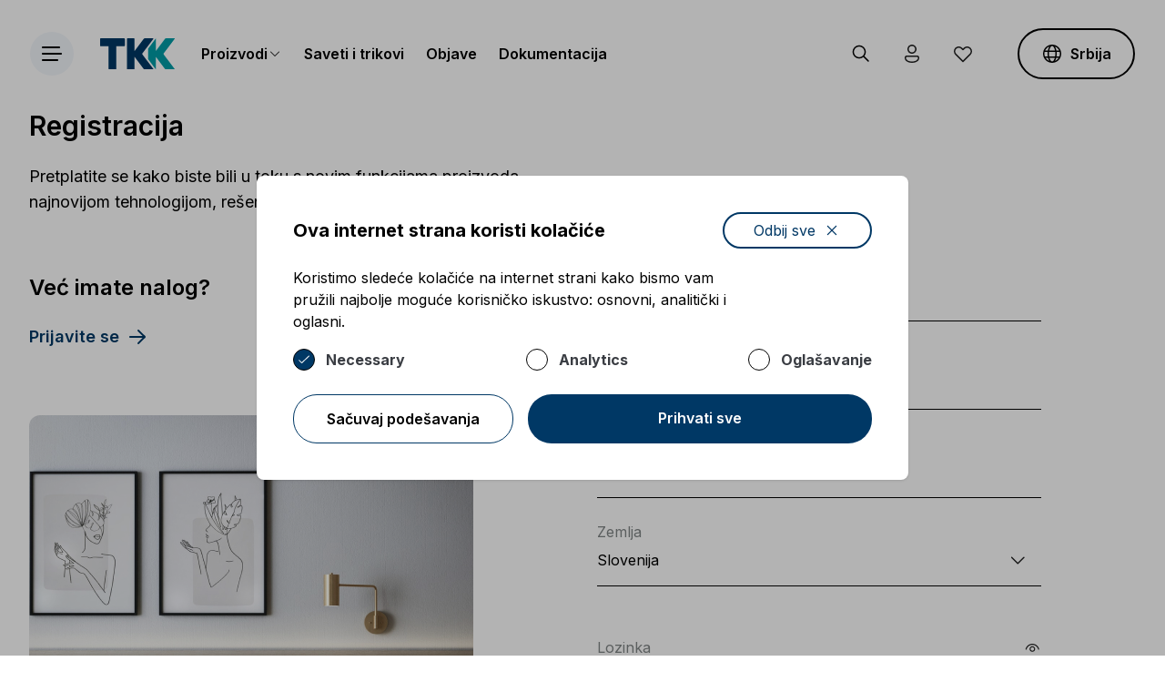

--- FILE ---
content_type: text/html; charset=UTF-8
request_url: https://tkk-group.com/rs/registracija
body_size: 14773
content:
<!doctype html>
<html lang="sr-RS">
<head>
    <meta charset="UTF-8">
    <meta name="viewport" content="width=device-width, user-scalable=no, initial-scale=1.0, maximum-scale=1.0, minimum-scale=1.0">
    <meta http-equiv="X-UA-Compatible" content="ie=edge">
    <link rel="preconnect" href="https://fonts.googleapis.com">
    <link rel="preconnect" href="https://fonts.gstatic.com" crossorigin>
    <link href="https://fonts.googleapis.com/css2?family=Inter:wght@400;500;600;700&display=swap" rel="stylesheet">
    <link rel="manifest" href="https://tkk-group.com/site.webmanifest" />
    <link rel="icon" type="image/x-icon" href="https://tkk-group.com/favicon.ico">
    <style>[x-cloak] {display: none !important;}</style>
    <link rel="stylesheet" href="/css/app.css?id=a0c7ec6aff8568ce98ecb37d03f8a28e">
    <script src="/js/app.js?id=50f8667fa3662e863db407fe2ddff028" defer></script>
            <link rel="alternate" hreflang="sl" href="https://tkk-group.com/si"/>
            <link rel="alternate" hreflang="en" href="https://tkk-group.com/en"/>
            <link rel="alternate" hreflang="de" href="https://tkk-group.com/de"/>
            <link rel="alternate" hreflang="hr" href="https://tkk-group.com/hr"/>
            <link rel="alternate" hreflang="it" href="https://tkk-group.com/it"/>
            <link rel="alternate" hreflang="hu" href="https://tkk-group.com/hu"/>
            <link rel="alternate" hreflang="ro" href="https://tkk-group.com/ro"/>
            <link rel="alternate" hreflang="sr-RS" href="https://tkk-group.com/rs"/>
            <link rel="alternate" hreflang="bg" href="https://tkk-group.com/bg"/>
            <link rel="alternate" hreflang="sr-ME" href="https://tkk-group.com/me"/>
            <link rel="alternate" hreflang="bs-BA" href="https://tkk-group.com/ba"/>
            <link rel="alternate" hreflang="el" href="https://tkk-group.com/el"/>
            <link rel="alternate" hreflang="pl" href="https://tkk-group.com/pl"/>
            <link rel="alternate" hreflang="mk" href="https://tkk-group.com/mk"/>
        <title>Registracija | TKK</title>
<meta property="og:title" content="Registracija | TKK">
<meta name="twitter:site" content="">
<meta name="twitter:card" content="summary">
<meta name="description" content="Mi smo jedan od najvećih i vodećih proizvođača zaptivki, poliuretanskih pena, lepkova, tehničkih sprejeva i dodataka za beton i malter. Sa besprekornim i agilnim rešenjima, mi smo vaš nezamenljiv partner u oblasti građevinarstva i renoviranja. Istražite širok spektar proizvoda najvišeg kvaliteta.">
<meta property="og:description" content="Mi smo jedan od najvećih i vodećih proizvođača zaptivki, poliuretanskih pena, lepkova, tehničkih sprejeva i dodataka za beton i malter. Sa besprekornim i agilnim rešenjima, mi smo vaš nezamenljiv partner u oblasti građevinarstva i renoviranja. Istražite širok spektar proizvoda najvišeg kvaliteta.">
<meta name="twitter:description" content="Mi smo jedan od najvećih i vodećih proizvođača zaptivki, poliuretanskih pena, lepkova, tehničkih sprejeva i dodataka za beton i malter. Sa besprekornim i agilnim rešenjima, mi smo vaš nezamenljiv partner u oblasti građevinarstva i renoviranja. Istražite širok spektar proizvoda najvišeg kvaliteta.">
<meta property="og:image" content="https://tkk-group.com/images/home-hero.jpg">
<meta property="og:image:width" content="847">
<meta property="og:image:height" content="445">
<meta property="og:url" content="https://tkk-group.com/rs/registracija">
<meta property="og:type" content="website">
<meta name="twitter:image" content="https://tkk-group.com/images/home-hero.jpg">    <script>
    /**
     * GDPR cookie helper for Google Tag Manager
     * Helper uses default dataLayer as GTM array
     * @param  name - name of cookie
     * @param  options - all possible options for cookies, used in addAll
     * @constructor
     */
    function GdprCookie (name, options) {
        this.name = name;
        this.variables = [];
        this.options = options || [];

        /**
         * Adds variable(s) to int array, publishes event to GTM and writes cookie
         * @param  variables {Array|String}
         * @returns  {Array|*}
         */
        this.add = function (variables) {
            if (typeof variables === 'string') variables = [variables];
            for (var i = 0; i < variables.length; i++) {
                var variable = variables[i];
                if (!this.check(variable)) {
                    this.variables.push(variable);
                    try {
                        dataLayer.push({'event': variable});
                    } catch (err) {
                        console.log('dataLayer is not defined');
                    }
                }
            }
            // check if all can be loaded and publish event
            if (this.variables.length >= this.options.length - 1) {
                if (this.variables.indexOf('all_cookies') === -1) {
                    this.variables.push('all_cookies');
                    try {
                        dataLayer.push({'event': 'all_cookies'});
                    } catch (err) {
                        console.log('dataLayer is not defined');
                    }
                }
            }
            this.write();
            return this.variables;
        };

        /**
         * Adds approve all cookies from options
         */
        this.addAll = function () {
            for (let i = 0; i < this.options.length; i++) {
                this.add(this.options[i]);
            }
        };

        /**
         * Removes variable(s) from int array and writes cookie
         * @param  variables {Array|String}
         * @returns  {Array|*}
         */
        this.remove = function (variables) {
            if (typeof variables === 'string') variables = [variables];
            for (var i = 0; i < variables.length; i++) {
                var variable = variables[i];
                var index = this.variables.indexOf(variables[i]);
                if (index !== -1) {
                    this.variables.splice(index, 1);
                    let i = this.variables.indexOf('all_cookies');
                    if (i !== -1) {
                        this.variables.splice(i, 1);
                    }
                    this.write();
                }
            }
            return this.variables;
        };

        this.clear = function () {
            this.variables = [];
        }

        this.set = function (variable, value) {
            if (value === true && !this.check(variable)) {
                this.add(variable);
            } else if (value === false && this.check(variable)) {
                this.remove(variable);
            }
        }

        /**
         * Check if variable is saved in cookie
         * @param  variable {String}
         * @returns  {boolean}
         */
        this.check = function (variable) {
            return this.variables.indexOf(variable) !== -1;
        };

        /**
         * Writes cookie
         * @returns  {Array|*}
         */
        this.write = function () {
            let expires = '';
            if (this.check('all_cookies')) {
                expires = '; expires=Fri, 31 Dec 9999 23:59:59 GMT';
            }
            document.cookie = this.name + "=" + this.variables.join('|') + ";path=/;domain="+location.host+expires;
            return this.variables;
        };

        /**
         * Reads cookie
         * @returns  {Array|*}
         */
        this.read = function () {
            var cookie = document.cookie.split(';').filter(function (item) {
                return item.indexOf(this.name + '=') >= 0
            }.bind(this));
            if (cookie.length > 0) {
                this.variables = cookie[0].trim().replace(this.name + '=', '').split('|');
            }
            return this.variables;
        };

        // init
        this.read();
    }
</script>
<script>
    window.gdpr = new GdprCookie('gdpr_cookie', ['functional', 'analytics', 'advertising', 'all_cookies']);
    dataLayer = [{
        'functional': true, // true|false
        'analytics': window.gdpr.check('analytics'), // true|false
        'advertising': window.gdpr.check('advertising'), // true|false
        'all_cookies': window.gdpr.check('all_cookies'), // true|false
    }];
    window.gdpr.add('functional');
</script>
<!-- Google Tag Manager -->
<script>
    (function(w,d,s,l,i){w[l]=w[l]||[];w[l].push({'gtm.start':
            new Date().getTime(),event:'gtm.js'});var f=d.getElementsByTagName(s)[0],j=d.createElement(s),dl=l!='dataLayer'?'&l='+l:'';j.async=true;j.src='https://www.googletagmanager.com/gtm.js?id='+i+dl;f.parentNode.insertBefore(j,f);})(window,document,'script','dataLayer','GTM-PBWWTRM');
</script>
    <style >[wire\:loading], [wire\:loading\.delay], [wire\:loading\.inline-block], [wire\:loading\.inline], [wire\:loading\.block], [wire\:loading\.flex], [wire\:loading\.table], [wire\:loading\.grid], [wire\:loading\.inline-flex] {display: none;}[wire\:loading\.delay\.shortest], [wire\:loading\.delay\.shorter], [wire\:loading\.delay\.short], [wire\:loading\.delay\.long], [wire\:loading\.delay\.longer], [wire\:loading\.delay\.longest] {display:none;}[wire\:offline] {display: none;}[wire\:dirty]:not(textarea):not(input):not(select) {display: none;}input:-webkit-autofill, select:-webkit-autofill, textarea:-webkit-autofill {animation-duration: 50000s;animation-name: livewireautofill;}@keyframes livewireautofill { from {} }</style>
    </head>
<body x-data="app()" class="sm:pt-[64px] md:pt-[82px] lg:pt-[120px]">
    <div class="relative block h-[104px] sm:hidden">&nbsp;</div>
<header id="header" class="fixed top-0 left-0 w-full bg-white border border-transparent sm:py-6 transition-all z-50">
    <div class="relative mx-auto max-w-screen-2xl box-border px-4 md:px-8 2xl:px-[112px] flex justify-end sm:justify-between items-center box-border" data-name="container">
    <a href="https://tkk-group.com/rs" class="sm:hidden mr-auto">
            <img class="w-[60px]" width="60" height="24" src="https://tkk-group.com/images/logo.svg" alt="Small logo of TKK">
        </a>
        
        <div class="flex-none flex items-center order-last sm:order-first">
            <div class="w-12 h-12 z-10" id="o-KZOf1N"></div>
        
            <a href="https://tkk-group.com/rs" class="logo hidden sm:block relative flex-none">
                <img width="140" height="68" src="https://tkk-group.com/images/logo-small.svg" alt="Small logo of TKK">
            </a>
            <ul class="nav hidden xl:flex flex-none space-x-6">
                <li class="flex items-center justify-center gap-x-1 cursor-pointer group relative" x-data="{opened: false}" x-on:click="opened = !opened" x-on:mouseenter="opened = true" x-on:mouseleave="opened = false">
                    <a class="font-semibold underline-offset-4 group-hover:underline">Proizvodi</a>
                    <img src="https://tkk-group.com/images/icons/chevron-down-2.svg" alt="Icon">
                    <div class="pt-2 absolute left-0 bottom-0 translate-y-full">
                        <ul x-show="opened" x-cloak class="bg-white rounded-lg shadow-2xl p-4 md:p-6 lg:p-8 whitespace-nowrap space-y-2">
                            <li><a class="underline-offset-4 hover:underline" href="https://tkk-group.com/rs/proizvodi">TKK DIY</a></li>
                            <li><a class="underline-offset-4 hover:underline" href="https://tkk-group.com/rs/proizvodi/linije/tkk-expert-2">TKK EXPERT</a></li>
                        </ul>
                    </div>
                </li>
                <li><a href="https://tkk-group.com/rs/saveti-i-trikovi" class="font-semibold underline-offset-4 hover:underline">Saveti i trikovi</a></li>
                <li><a href="https://tkk-group.com/rs/objave" class="font-semibold underline-offset-4 hover:underline">Objave</a></li>
                <li><a href="https://tkk-group.com/rs/dokumentacija" class="font-semibold underline-offset-4 hover:underline">Dokumentacija</a></li>
            </ul>
        </div>
        
        <div class="flex-none flex items-center">
            <button class="flex-none p-4 lg:ml-4 rounded-full group bg-transparent transition-colors hover:bg-main-gray" x-on:click="search_open()">
                <img class="w-6 h-6 group-hover:hidden" src="https://tkk-group.com/images/icons/search-alt.svg" width="24" height="24" alt="Person icon">
                <img class="w-6 h-6 hidden group-hover:block" src="https://tkk-group.com/images/icons/search-alt-blue.svg" width="24" height="24" alt="Person icon">
            </button>
            
            <button class="flex-none p-4 rounded-full group bg-transparent transition-colors hover:bg-main-gray" x-on:click="window.toggle_profile()">
                <img class="w-6 h-6 group-hover:hidden" src="https://tkk-group.com/images/icons/person.svg" width="24" height="24" alt="Person icon">
                <img class="w-6 h-6 hidden group-hover:block" src="https://tkk-group.com/images/icons/person-blue.svg" width="24" height="24" alt="Person icon">
            </button>
            
                            <button class="flex-none p-4 rounded-full group bg-transparent transition-colors hover:bg-main-gray" x-on:click="window.toggle_profile()">
                    <img class="w-6 h-6 group-hover:hidden" src="https://tkk-group.com/images/icons/heart-black.svg" width="24" height="24" alt="Heart icon">
                    <img class="w-6 h-6 hidden group-hover:block" src="https://tkk-group.com/images/icons/heart-blue.svg" width="24" height="24" alt="Person icon">
                </button>
                        
            <div class="hidden md:block flex-none lg:ml-8">
                <div class="relative" x-data="language_alt_component()" x-on:click.away="hide()" data-name="language-alt">
    <button x-ref="toggle" class="flex items-center transition-colors rounded-full border-2 box-border py-4 px-6 h-10 lg:h-12 xl:h-14 border-black hover:text-white hover:border-transparent hover:bg-primary group" x-on:click="show()">
        <img class="w-6 h-6 group-hover:hidden" width="24" height="24" src="https://tkk-group.com/images/icons/globe-black.svg" alt="Globe icon">
        <img class="w-6 h-6 hidden group-hover:block" width="24" height="24" src="https://tkk-group.com/images/icons/globe-white.svg" alt="Globe icon">
        <span class="relative block ml-2 font-semibold">Srbija</span>
    </button>

    
    <div x-bind:class="{'hidden': !open}" x-cloak x-ref="popup">
        <div class="bg-white rounded-lg shadow-2xl p-4 md:p-6 lg:p-8 md:pr-0 lg:pr-0">
            <div class="shrink overflow-y-auto max-h-[60dvh]">
    <div class="relative">
        <ul class="space-y-4 pr-2 sm:pr-4 md:pr-6 lg:pr-8">
                                            <li>
                            <a href="https://tkk-group.com/si" class="flex justify-between items-center group">
                                <p class="text-sm flex-1 font-semibold mr-3" data-name="text">Slovenija</p>
                                <span class="text-sm font-semibold relative flex items-center justify-center border-2 border-black rounded-full w-[54px] h-6 py-1 px-4 transition-colors group-hover:border-transparent group-hover:bg-primary group-hover:text-white">si</span>
                            </a>
                        </li>
                                            <li>
                            <a href="https://tkk-group.com/en" class="flex justify-between items-center group">
                                <p class="text-sm flex-1 font-semibold mr-3" data-name="text">International</p>
                                <span class="text-sm font-semibold relative flex items-center justify-center border-2 border-black rounded-full w-[54px] h-6 py-1 px-4 transition-colors group-hover:border-transparent group-hover:bg-primary group-hover:text-white">en</span>
                            </a>
                        </li>
                                            <li>
                            <a href="https://tkk-group.com/de" class="flex justify-between items-center group">
                                <p class="text-sm flex-1 font-semibold mr-3" data-name="text">Deutschland</p>
                                <span class="text-sm font-semibold relative flex items-center justify-center border-2 border-black rounded-full w-[54px] h-6 py-1 px-4 transition-colors group-hover:border-transparent group-hover:bg-primary group-hover:text-white">de</span>
                            </a>
                        </li>
                                            <li>
                            <a href="https://tkk-group.com/hr" class="flex justify-between items-center group">
                                <p class="text-sm flex-1 font-semibold mr-3" data-name="text">Hrvatska</p>
                                <span class="text-sm font-semibold relative flex items-center justify-center border-2 border-black rounded-full w-[54px] h-6 py-1 px-4 transition-colors group-hover:border-transparent group-hover:bg-primary group-hover:text-white">hr</span>
                            </a>
                        </li>
                                            <li>
                            <a href="https://tkk-group.com/it" class="flex justify-between items-center group">
                                <p class="text-sm flex-1 font-semibold mr-3" data-name="text">Italia</p>
                                <span class="text-sm font-semibold relative flex items-center justify-center border-2 border-black rounded-full w-[54px] h-6 py-1 px-4 transition-colors group-hover:border-transparent group-hover:bg-primary group-hover:text-white">it</span>
                            </a>
                        </li>
                                            <li>
                            <a href="https://tkk-group.com/hu" class="flex justify-between items-center group">
                                <p class="text-sm flex-1 font-semibold mr-3" data-name="text">Magyarország</p>
                                <span class="text-sm font-semibold relative flex items-center justify-center border-2 border-black rounded-full w-[54px] h-6 py-1 px-4 transition-colors group-hover:border-transparent group-hover:bg-primary group-hover:text-white">hu</span>
                            </a>
                        </li>
                                            <li>
                            <a href="https://tkk-group.com/ro" class="flex justify-between items-center group">
                                <p class="text-sm flex-1 font-semibold mr-3" data-name="text">România</p>
                                <span class="text-sm font-semibold relative flex items-center justify-center border-2 border-black rounded-full w-[54px] h-6 py-1 px-4 transition-colors group-hover:border-transparent group-hover:bg-primary group-hover:text-white">ro</span>
                            </a>
                        </li>
                                            <li>
                            <a href="https://tkk-group.com/rs" class="flex justify-between items-center group">
                                <p class="text-sm flex-1 font-semibold mr-3" data-name="text">Srbija</p>
                                <span class="text-sm font-semibold relative flex items-center justify-center border-2 border-black rounded-full w-[54px] h-6 py-1 px-4 transition-colors group-hover:border-transparent group-hover:bg-primary group-hover:text-white">sr</span>
                            </a>
                        </li>
                                            <li>
                            <a href="https://tkk-group.com/bg" class="flex justify-between items-center group">
                                <p class="text-sm flex-1 font-semibold mr-3" data-name="text">България</p>
                                <span class="text-sm font-semibold relative flex items-center justify-center border-2 border-black rounded-full w-[54px] h-6 py-1 px-4 transition-colors group-hover:border-transparent group-hover:bg-primary group-hover:text-white">bg</span>
                            </a>
                        </li>
                                            <li>
                            <a href="https://tkk-group.com/me" class="flex justify-between items-center group">
                                <p class="text-sm flex-1 font-semibold mr-3" data-name="text">Crna Gora</p>
                                <span class="text-sm font-semibold relative flex items-center justify-center border-2 border-black rounded-full w-[54px] h-6 py-1 px-4 transition-colors group-hover:border-transparent group-hover:bg-primary group-hover:text-white">sr</span>
                            </a>
                        </li>
                                            <li>
                            <a href="https://tkk-group.com/ba" class="flex justify-between items-center group">
                                <p class="text-sm flex-1 font-semibold mr-3" data-name="text">Bosna i Hercegovina</p>
                                <span class="text-sm font-semibold relative flex items-center justify-center border-2 border-black rounded-full w-[54px] h-6 py-1 px-4 transition-colors group-hover:border-transparent group-hover:bg-primary group-hover:text-white">bhs</span>
                            </a>
                        </li>
                                            <li>
                            <a href="https://tkk-group.com/el" class="flex justify-between items-center group">
                                <p class="text-sm flex-1 font-semibold mr-3" data-name="text">Ελλάδα</p>
                                <span class="text-sm font-semibold relative flex items-center justify-center border-2 border-black rounded-full w-[54px] h-6 py-1 px-4 transition-colors group-hover:border-transparent group-hover:bg-primary group-hover:text-white">gr</span>
                            </a>
                        </li>
                                            <li>
                            <a href="https://tkk-group.com/pl" class="flex justify-between items-center group">
                                <p class="text-sm flex-1 font-semibold mr-3" data-name="text">Polska</p>
                                <span class="text-sm font-semibold relative flex items-center justify-center border-2 border-black rounded-full w-[54px] h-6 py-1 px-4 transition-colors group-hover:border-transparent group-hover:bg-primary group-hover:text-white">pl</span>
                            </a>
                        </li>
                                            <li>
                            <a href="https://tkk-group.com/mk" class="flex justify-between items-center group">
                                <p class="text-sm flex-1 font-semibold mr-3" data-name="text">Македонија</p>
                                <span class="text-sm font-semibold relative flex items-center justify-center border-2 border-black rounded-full w-[54px] h-6 py-1 px-4 transition-colors group-hover:border-transparent group-hover:bg-primary group-hover:text-white">mk</span>
                            </a>
                        </li>
                                    </ul>
    </div>
</div>
        </div>
    </div>
</div>


            </div>
        </div>
</div>
</header>

<div x-show="search"
     x-cloak
     x-transition:enter="transition ease-out duration-300"
     x-transition:enter-start="opacity-0"
     x-transition:enter-end="opacity-100"
     x-transition:leave="transition ease-in duration-300"
     x-transition.delay.500ms:leave-start="opacity-100"
     x-transition.delay.500ms:leave-end="opacity-0"
     class="fixed top-0 left-0 w-full h-full bg-[rgba(39,47,57,.75)] z-[999]">
    <div x-show="search"
         x-transition:enter="transition-transform ease-out duration-300"
         x-transition.delay.500ms:enter-start="translate-y-[-100%]"
         x-transition.delay.500ms:enter-end="translate-y-0"
         x-transition:leave="transition-transform ease-in duration-300"
         x-transition:leave-start="translate-y-0"
         x-transition:leave-end="translate-y-[-100%]"
         x-on:click.away="search = false"
         class="bg-primary w-full"
    >
        <div class="relative mx-auto max-w-screen-2xl box-border px-4 md:px-8 2xl:px-[112px] flex items-center h-[54px] sm:h-[100px] md:h-[160px]" data-name="container">
    <img src="https://tkk-group.com/images/logo-white.svg"
                 alt="TKK white logo"
                 x-show="search"
                 x-transition:enter="transition ease-out duration-[1s] delay-[300ms]"
                 x-transition:enter-start="opacity-0"
                 x-transition:enter-end="opacity-100"
                 x-transition:leave="transition ease-in duration-0"
                 x-transition:leave-start="opacity-100 top-0"
                 x-transition:leave-end="opacity-0 top-0"
                 class="hidden sm:block sm:h-10 md:h-auto"
            >
            <form action="https://tkk-group.com/rs/pretraga"
                  class="flex-1 mr-6 sm:ml-[72px] sm:mr-12"
                  x-show="search"
                  x-transition:enter="transition ease-out duration-[1s] delay-[600ms]"
                  x-transition:enter-start="opacity-0"
                  x-transition:enter-end="opacity-100"
                  x-transition:leave="transition ease-in duration-0"
                  x-transition:leave-start="opacity-100 top-0"
                  x-transition:leave-end="opacity-0 top-0">
                <input id="search-input" class="w-full h-full bg-transparent focus:outline-none placeholder-main-gray-hover text-lg text-white" type="text" name="s" placeholder="Kliknite ovde">
            </form>
            <button
                    x-on:click="search_close()"
                    x-show="search"
                    x-transition:enter="transition ease-out duration-[1s] delay-[300ms]"
                    x-transition:enter-start="opacity-0"
                    x-transition:enter-end="opacity-100"
                    x-transition:leave="transition ease-in duration-0"
                    x-transition:leave-start="opacity-100 top-0"
                    x-transition:leave-end="opacity-0 top-0"
                    class="flex items-center justify-center rounded-full bg-white w-8 sm:w-10 md:w-14 h-8 sm:h-10 md:h-14"
            >
                <img src="https://tkk-group.com/images/icons/close.svg" alt="White close icon">
            </button>
</div>
    </div>
</div>

    <main>
            <div class="relative mx-auto max-w-screen-2xl box-border px-4 md:px-8 2xl:px-[112px]" data-name="container">
    <div class="flex flex-wrap -m-2 sm:-m-4" data-name="flex">
	<div class="p-2 sm:p-4 w-full md:w-8/12 lg:w-6/12" data-name="flex-item">
    <h1 class="font-semibold text-xl lg:text-2xl xl:text-3xl" data-name="title">
    Registracija
</h1>
                <p class="text-sm md:text-base lg:text-lg mt-4 md:mt-5 lg:mt-6" data-name="text">Pretplatite se kako biste bili u toku s novim funkcijama proizvoda, najnovijom tehnologijom, rešenjima i novostima.</p>
                <h5 class="font-semibold text-lg lg:text-xl xl:text-2xl mt-10 md:mt-12 lg:mt-16" data-name="title">
    Već imate nalog?
</h5>
                <a class="relative inline-flex items-center no-underline font-semibold lg:text-lg group disabled:opacity-50 text-primary mt-6" href="https://tkk-group.com/rs/prijava" data-name="button-link">
                    <span class="text-sm md:text-base lg:text-lg text-primary underline-offset-4 group-hover:underline" data-name="text">Prijavite se</span>
            <img src="https://tkk-group.com/images/icons/arrow-right-blue.svg" class="ml-2 w-6 h-6" width="24" height="24" alt="Right pointing arrow">
            </a>
</div>
            <div class="p-2 sm:p-4 hidden w-6/12 lg:block" data-name="flex-item">
    &nbsp;
</div>
            <div class="p-2 sm:p-4 order-last md:order-none w-full md:w-6/12 lg:w-5/12 mt-10" data-name="flex-item">
    <img src="https://tkk-group.com/images/register_1.jpg" alt="register 1" class="relative rounded-xl" data-name="image">                <img src="https://tkk-group.com/images/register_2.jpg" alt="register 2" class="relative rounded-xl mt-6" data-name="image">
</div>
            <div class="p-2 sm:p-4 hidden w-1/12 lg:block" data-name="flex-item">
    &nbsp;
</div>
            <div class="p-2 sm:p-4 w-full md:w-6/12 lg:w-5/12 mt-8 md:-mt-20 lg:-mt-40" data-name="flex-item">
    <form class="space-y-6 md:space-y-8 lg:space-y-10" method="POST" action="https://tkk-group.com/rs/registracija">
                    <input type="hidden" name="_token" value="QRzEDrUOkEwcdAOOeQQnZL1279vjcoUKG1BASClT">                    <div
    class="relative block border-b border-black"
    x-data="input_component()"
    x-init="type = 'email'; input = null"
    x-on:keyup.escape="reset"
    data-name="input"
>
    <label for="f-s6nSy6en" x-ref="element" x-bind:class="{'text-sm md:text-base absolute block left-0 text-medium-gray transition-all': true, 'top-[15px]': !active, 'top-[-15px]': active}">E-pošta</label>
    <input
        id="f-s6nSy6en"
        class="text-sm md:text-base appearance-none border-none bg-transparent h-14 focus:outline-none w-full"
                    type="email"
                name="email"
        x-on:focus="focus = true"
        x-on:blur="focus = false"
        x-model="input"
        value=""
        required="required"
    >
            <template x-if="input && input.length">
            <button
                class="absolute flex items-center justify-center right-0 top-[50%] -translate-y-1/2 focus:outline-none"
                x-on:click.prevent="clear"
                tabindex="-1"
            ><img class="w-5 h-5" src="https://tkk-group.com/images/icons/close.svg" alt="Close icon"></button>
        </template>
        </div>

                        <div
    class="relative block border-b border-black"
    x-data="input_component()"
    x-init="type = 'text'; input = null"
    x-on:keyup.escape="reset"
    data-name="input"
>
    <label for="f-1awgeuKq" x-ref="element" x-bind:class="{'text-sm md:text-base absolute block left-0 text-medium-gray transition-all': true, 'top-[15px]': !active, 'top-[-15px]': active}">Ime </label>
    <input
        id="f-1awgeuKq"
        class="text-sm md:text-base appearance-none border-none bg-transparent h-14 focus:outline-none w-full"
                    type="text"
                name="firstname"
        x-on:focus="focus = true"
        x-on:blur="focus = false"
        x-model="input"
        value=""
        required="required"
    >
            <template x-if="input && input.length">
            <button
                class="absolute flex items-center justify-center right-0 top-[50%] -translate-y-1/2 focus:outline-none"
                x-on:click.prevent="clear"
                tabindex="-1"
            ><img class="w-5 h-5" src="https://tkk-group.com/images/icons/close.svg" alt="Close icon"></button>
        </template>
        </div>

                    <div
    class="relative block border-b border-black"
    x-data="input_component()"
    x-init="type = 'text'; input = null"
    x-on:keyup.escape="reset"
    data-name="input"
>
    <label for="f-W6iKkMsM" x-ref="element" x-bind:class="{'text-sm md:text-base absolute block left-0 text-medium-gray transition-all': true, 'top-[15px]': !active, 'top-[-15px]': active}">Prezime</label>
    <input
        id="f-W6iKkMsM"
        class="text-sm md:text-base appearance-none border-none bg-transparent h-14 focus:outline-none w-full"
                    type="text"
                name="lastname"
        x-on:focus="focus = true"
        x-on:blur="focus = false"
        x-model="input"
        value=""
        required="required"
    >
            <template x-if="input && input.length">
            <button
                class="absolute flex items-center justify-center right-0 top-[50%] -translate-y-1/2 focus:outline-none"
                x-on:click.prevent="clear"
                tabindex="-1"
            ><img class="w-5 h-5" src="https://tkk-group.com/images/icons/close.svg" alt="Close icon"></button>
        </template>
        </div>

                    <div
    class="relative block border-b border-black"
    data-name="select"
>
    <label for="f-kvl4RGo3" x-ref="element" class="text-sm md:text-base absolute block left-0 text-medium-gray top-[-15px]">Zemlja</label>
    <select class="appearance-none text-sm md:text-base border-none bg-transparent h-14 focus:outline-none w-full" name="country" id="f-kvl4RGo3">
                                            <option value="AL" >Albanija</option>
                            <option value="BA" >Bosna i Hercegovina</option>
                            <option value="BG" >Bugarska</option>
                            <option value="HR" >Hrvatska</option>
                            <option value="DE" >Nemačka</option>
                            <option value="GR" >Grčka</option>
                            <option value="HU" >Mađarska</option>
                            <option value="XK" >Kosovo*</option>
                            <option value="MK" >Makedonija</option>
                            <option value="ME" >Crna Gora</option>
                            <option value="PL" >Poljska</option>
                            <option value="RO" >Rumunija</option>
                            <option value="RU" >Rusija</option>
                            <option value="RS" >Srbija</option>
                            <option value="SI" selected>Slovenija</option>
                            <option value="TR" >Turska</option>
                        </select>

</div>
                    <div
    class="relative block border-b border-black"
    x-data="input_component()"
    x-init="type = 'password'; input = null"
    x-on:keyup.escape="reset"
    data-name="input"
>
    <label for="f-1LJDRMed" x-ref="element" x-bind:class="{'text-sm md:text-base absolute block left-0 text-medium-gray transition-all': true, 'top-[15px]': !active, 'top-[-15px]': active}">Lozinka</label>
    <input
        id="f-1LJDRMed"
        class="text-sm md:text-base appearance-none border-none bg-transparent h-14 focus:outline-none w-full pr-8"
                    x-bind:type="type"
                name="password"
        x-on:focus="focus = true"
        x-on:blur="focus = false"
        x-model="input"
        value=""
        
    >
                <button
            class="absolute flex items-center justify-center right-0 top-[50%] -translate-y-1/2 focus:outline-none"
            x-on:click.prevent="reveal"
            tabindex="-1"
        ><img class="w-5 h-5" src="https://tkk-group.com/images/icons/eye.svg" alt="Close icon"></button>
    </div>

                    <div
    class="relative block border-b border-black"
    x-data="input_component()"
    x-init="type = 'password'; input = null"
    x-on:keyup.escape="reset"
    data-name="input"
>
    <label for="f-LmIiyyne" x-ref="element" x-bind:class="{'text-sm md:text-base absolute block left-0 text-medium-gray transition-all': true, 'top-[15px]': !active, 'top-[-15px]': active}">Potvrdite lozinku</label>
    <input
        id="f-LmIiyyne"
        class="text-sm md:text-base appearance-none border-none bg-transparent h-14 focus:outline-none w-full pr-8"
                    x-bind:type="type"
                name="password_confirmation"
        x-on:focus="focus = true"
        x-on:blur="focus = false"
        x-model="input"
        value=""
        
    >
                <button
            class="absolute flex items-center justify-center right-0 top-[50%] -translate-y-1/2 focus:outline-none"
            x-on:click.prevent="reveal"
            tabindex="-1"
        ><img class="w-5 h-5" src="https://tkk-group.com/images/icons/eye.svg" alt="Close icon"></button>
    </div>

                    <label for="f-eGqvbx" class="relative flex items-start group cursor-pointer" data-name="checkbox">
	<span class="relative top-[2px]">
		<input id="f-eGqvbx" type="checkbox" class="hidden peer" name="newsletter" >
		<span class="block border-black bg-white group-hover:bg-primary-hover peer-checked:bg-primary w-4 md:w-5 lg:w-6 h-4 md:h-5 lg:h-6 rounded-sm md:rounded lg:rounded-md border-2">&nbsp;</span>
		<img class="hidden peer-checked:block absolute top-[50%] left-[50%] -translate-x-1/2 -translate-y-1/2 w-4 h-4" src="https://tkk-group.com/images/icons/checkmark.svg" alt="Checkmark icon" width="16" height="16">
	</span>
    <div class="prose prose-black prose-sm md:prose-base ml-3" data-name="text"><p>Želim da mi TKK dostavlja novosti i savete <a href="https://tkk-group.com/sr/varnost-zasebnih-podatkov">Još</a></p></div>
</label>
                    <label for="f-8PJgTz" class="relative flex items-start group cursor-pointer" data-name="checkbox">
	<span class="relative top-[2px]">
		<input id="f-8PJgTz" type="checkbox" class="hidden peer" name="privacy" required="required">
		<span class="block border-black bg-white group-hover:bg-primary-hover peer-checked:bg-primary w-4 md:w-5 lg:w-6 h-4 md:h-5 lg:h-6 rounded-sm md:rounded lg:rounded-md border-2">&nbsp;</span>
		<img class="hidden peer-checked:block absolute top-[50%] left-[50%] -translate-x-1/2 -translate-y-1/2 w-4 h-4" src="https://tkk-group.com/images/icons/checkmark.svg" alt="Checkmark icon" width="16" height="16">
	</span>
    <div class="prose prose-black prose-sm md:prose-base ml-3" data-name="text"><p>Potvrđujem da sam upoznat/upoznata s <a href="https://tkk-group.com/sr/varnost-zasebnih-podatkov">Pravilima zaštite privatnosti</a></p></div>
</label>
                    <label for="f-tDF0dQ" class="relative flex items-start group cursor-pointer" data-name="checkbox">
	<span class="relative top-[2px]">
		<input id="f-tDF0dQ" type="checkbox" class="hidden peer" name="legal" required="required">
		<span class="block border-black bg-white group-hover:bg-primary-hover peer-checked:bg-primary w-4 md:w-5 lg:w-6 h-4 md:h-5 lg:h-6 rounded-sm md:rounded lg:rounded-md border-2">&nbsp;</span>
		<img class="hidden peer-checked:block absolute top-[50%] left-[50%] -translate-x-1/2 -translate-y-1/2 w-4 h-4" src="https://tkk-group.com/images/icons/checkmark.svg" alt="Checkmark icon" width="16" height="16">
	</span>
    <div class="prose prose-black prose-sm md:prose-base ml-3" data-name="text"><p>Potvrđujem da sam prihvatio/prihvatila <a href="https://tkk-group.com/sr/opsti-uslovi-poslovanja">Uslove i odredbe</a></p></div>
</label>
                                        <button class="inline-flex justify-center text-sm lg:text-base text-center font-semibold transition-colors py-[14px] px-6 xl:px-9 rounded-full bg-primary text-white disabled:opacity-50 focus:outline-none able-hover:bg-primary-hover w-full mt-6 md:mt-8 lg:mt-10" type="submit" data-name="button">Prijavite se</button>
                </form>
</div>
</div>
</div>
    </main>
    <footer class="relative block bg-primary pt-14 pb-10 md:pt-24 mt-20 md:mt-32 lg:mt-44" data-name="footer">
    <div class="relative mx-auto max-w-screen-2xl box-border px-4 md:px-8 2xl:px-[112px]" data-name="container">
    <a href="https://tkk-group.com/rs">
		    <img class="mb-5 lg:mb-6 xl:mb-8 w-20 sm:w-24" width="96" height="38" src="https://tkk-group.com/images/logo-white.svg" alt="TKK">
	    </a>
        <div class="1 flex flex-wrap -m-2 sm:-m-4" data-name="flex">
	<div class="p-2 sm:p-4 w-full md:w-1/2 lg:w-5/12" data-name="flex-item">
    <p class="font-semibold text-base lg:text-lg xl:text-xl text-white" data-name="title">
    Imate pitanje, treba vam savet ili želite mišljenje stručnjaka?
</p>
                <a class="inline-flex justify-center text-sm lg:text-base text-center font-semibold transition-colors py-[14px] px-6 xl:px-9 rounded-full bg-white text-black disabled:opacity-50 focus:outline-none able-hover:bg-[#F2F6FB] relative inline-block no-underline mt-6 lg:mt-8" href="https://tkk-group.com/rs/kontakt" data-name="button">Obratite nam se</a>
</div>
            <div class="p-2 sm:p-4 hidden w-3/12 lg:block" data-name="flex-item">
    
</div>
            <div class="p-2 sm:p-4 w-full md:w-1/2 lg:w-4/12 mt-6 md:mt-0" data-name="flex-item">
    <div class="1 flex flex-wrap -m-2 sm:-m-4" data-name="flex">
	<div class="p-2 sm:p-4 w-full md:w-1/2" data-name="flex-item">
    <ul class="border-t border-[#c1c1c1] md:border-t-0 space-y-3 pt-6 md:pt-0">
                                                            <li><a class="text-sm md:text-base text-white font-semibold underline-offset-4 hover:underline" href="https://tkk-group.com/rs" data-name="text">Početna</a>
</li>
                                                            <li><a class="text-sm md:text-base text-white font-semibold underline-offset-4 hover:underline" href="https://tkk-group.com/rs/proizvodi" data-name="text">Proizvodi</a>
</li>
                                                            <li><a class="text-sm md:text-base text-white font-semibold underline-offset-4 hover:underline" href="https://tkk-group.com/rs/dokumentacija" data-name="text">Dokumentacija</a>
</li>
                                                            <li><a class="text-sm md:text-base text-white font-semibold underline-offset-4 hover:underline" href="https://tkk-group.com/rs/kontakt" data-name="text">Kontakt</a>
</li>
                                                    </ul>
</div>
                    <div class="p-2 sm:p-4 w-full md:w-1/2" data-name="flex-item">
    <ul class="space-y-3">
                                                            <li><a class="text-sm md:text-base text-white font-semibold underline-offset-4 hover:underline" href="https://tkk-group.com/rs/saveti-i-trikovi" data-name="text">Saveti i trikovi</a>
</li>
                                                            <li><a class="text-sm md:text-base text-white font-semibold underline-offset-4 hover:underline" href="https://tkk-group.com/rs/objave" data-name="text">Objave</a>
</li>
                                                            <li><a class="text-sm md:text-base text-white font-semibold underline-offset-4 hover:underline" href="https://tkk-group.com/rs/o-nama" data-name="text">O nama</a>
</li>
                                                            <li><a class="text-sm md:text-base text-white font-semibold underline-offset-4 hover:underline" href="https://tkk-group.com/rs/moj-profil" data-name="text">Moj profil</a>
</li>
                                                    </ul>
</div>
</div>
</div>
</div>
        <div class="flex flex-wrap items-center justify-between border-t border-[#c1c1c1] md:border-t-0 mt-6 md:mt-20 pt-6 md:pt-0">
            <p class="order-last lg:order-first w-full md:w-auto flex-none text-sm text-white mt-10 md:mt-0">© <a href="https://futura.si">Futura</a> 2025. Sva prava zadržana.</p>
            <ul class="flex-none w-full lg:w-auto md:flex lg:justify-center space-y-3 md:space-y-0 md:space-x-6 mb-3 lg:mb-0">
                                    <li><a class="text-sm text-white font-semibold underline-offset-4 hover:underline" href="https://tkk-group.com/sr/opsti-uslovi-poslovanja" data-name="text">Uslovi i odredbe</a>
</li>
                                    <li><a class="text-sm text-white font-semibold underline-offset-4 hover:underline" href="https://tkk-group.com/sr/kolacici" data-name="text">Kolačići</a>
</li>
                            </ul>
            <div class="w-full md:w-auto my-10 md:my-0">
                <div class="relative" x-data="language_alt_component()" x-on:click.away="hide()" data-name="language-alt">
    <button x-ref="toggle" class="flex items-center transition-colors rounded-full border-2 box-border py-4 px-6 h-10 lg:h-12 xl:h-14 border-white text-white hover:bg-white hover:text-black active:bg-[#F2F6FB] group" x-on:click="show()">
        <img class="w-6 h-6 group-hover:hidden" width="24" height="24" src="https://tkk-group.com/images/icons/globe-white.svg" alt="Globe icon">
        <img class="w-6 h-6 hidden group-hover:block" width="24" height="24" src="https://tkk-group.com/images/icons/globe-black.svg" alt="Globe icon">
        <span class="relative block ml-2 font-semibold">Srbija</span>
    </button>

    
    <div x-bind:class="{'hidden': !open}" x-cloak x-ref="popup">
        <div class="bg-white rounded-lg shadow-2xl p-4 md:p-6 lg:p-8 md:pr-0 lg:pr-0">
            <div class="shrink overflow-y-auto max-h-[60dvh]">
    <div class="relative">
        <ul class="space-y-4 pr-2 sm:pr-4 md:pr-6 lg:pr-8">
                                            <li>
                            <a href="https://tkk-group.com/si" class="flex justify-between items-center group">
                                <p class="text-sm flex-1 font-semibold mr-3" data-name="text">Slovenija</p>
                                <span class="text-sm font-semibold relative flex items-center justify-center border-2 border-black rounded-full w-[54px] h-6 py-1 px-4 transition-colors group-hover:border-transparent group-hover:bg-primary group-hover:text-white">si</span>
                            </a>
                        </li>
                                            <li>
                            <a href="https://tkk-group.com/en" class="flex justify-between items-center group">
                                <p class="text-sm flex-1 font-semibold mr-3" data-name="text">International</p>
                                <span class="text-sm font-semibold relative flex items-center justify-center border-2 border-black rounded-full w-[54px] h-6 py-1 px-4 transition-colors group-hover:border-transparent group-hover:bg-primary group-hover:text-white">en</span>
                            </a>
                        </li>
                                            <li>
                            <a href="https://tkk-group.com/de" class="flex justify-between items-center group">
                                <p class="text-sm flex-1 font-semibold mr-3" data-name="text">Deutschland</p>
                                <span class="text-sm font-semibold relative flex items-center justify-center border-2 border-black rounded-full w-[54px] h-6 py-1 px-4 transition-colors group-hover:border-transparent group-hover:bg-primary group-hover:text-white">de</span>
                            </a>
                        </li>
                                            <li>
                            <a href="https://tkk-group.com/hr" class="flex justify-between items-center group">
                                <p class="text-sm flex-1 font-semibold mr-3" data-name="text">Hrvatska</p>
                                <span class="text-sm font-semibold relative flex items-center justify-center border-2 border-black rounded-full w-[54px] h-6 py-1 px-4 transition-colors group-hover:border-transparent group-hover:bg-primary group-hover:text-white">hr</span>
                            </a>
                        </li>
                                            <li>
                            <a href="https://tkk-group.com/it" class="flex justify-between items-center group">
                                <p class="text-sm flex-1 font-semibold mr-3" data-name="text">Italia</p>
                                <span class="text-sm font-semibold relative flex items-center justify-center border-2 border-black rounded-full w-[54px] h-6 py-1 px-4 transition-colors group-hover:border-transparent group-hover:bg-primary group-hover:text-white">it</span>
                            </a>
                        </li>
                                            <li>
                            <a href="https://tkk-group.com/hu" class="flex justify-between items-center group">
                                <p class="text-sm flex-1 font-semibold mr-3" data-name="text">Magyarország</p>
                                <span class="text-sm font-semibold relative flex items-center justify-center border-2 border-black rounded-full w-[54px] h-6 py-1 px-4 transition-colors group-hover:border-transparent group-hover:bg-primary group-hover:text-white">hu</span>
                            </a>
                        </li>
                                            <li>
                            <a href="https://tkk-group.com/ro" class="flex justify-between items-center group">
                                <p class="text-sm flex-1 font-semibold mr-3" data-name="text">România</p>
                                <span class="text-sm font-semibold relative flex items-center justify-center border-2 border-black rounded-full w-[54px] h-6 py-1 px-4 transition-colors group-hover:border-transparent group-hover:bg-primary group-hover:text-white">ro</span>
                            </a>
                        </li>
                                            <li>
                            <a href="https://tkk-group.com/rs" class="flex justify-between items-center group">
                                <p class="text-sm flex-1 font-semibold mr-3" data-name="text">Srbija</p>
                                <span class="text-sm font-semibold relative flex items-center justify-center border-2 border-black rounded-full w-[54px] h-6 py-1 px-4 transition-colors group-hover:border-transparent group-hover:bg-primary group-hover:text-white">sr</span>
                            </a>
                        </li>
                                            <li>
                            <a href="https://tkk-group.com/bg" class="flex justify-between items-center group">
                                <p class="text-sm flex-1 font-semibold mr-3" data-name="text">България</p>
                                <span class="text-sm font-semibold relative flex items-center justify-center border-2 border-black rounded-full w-[54px] h-6 py-1 px-4 transition-colors group-hover:border-transparent group-hover:bg-primary group-hover:text-white">bg</span>
                            </a>
                        </li>
                                            <li>
                            <a href="https://tkk-group.com/me" class="flex justify-between items-center group">
                                <p class="text-sm flex-1 font-semibold mr-3" data-name="text">Crna Gora</p>
                                <span class="text-sm font-semibold relative flex items-center justify-center border-2 border-black rounded-full w-[54px] h-6 py-1 px-4 transition-colors group-hover:border-transparent group-hover:bg-primary group-hover:text-white">sr</span>
                            </a>
                        </li>
                                            <li>
                            <a href="https://tkk-group.com/ba" class="flex justify-between items-center group">
                                <p class="text-sm flex-1 font-semibold mr-3" data-name="text">Bosna i Hercegovina</p>
                                <span class="text-sm font-semibold relative flex items-center justify-center border-2 border-black rounded-full w-[54px] h-6 py-1 px-4 transition-colors group-hover:border-transparent group-hover:bg-primary group-hover:text-white">bhs</span>
                            </a>
                        </li>
                                            <li>
                            <a href="https://tkk-group.com/el" class="flex justify-between items-center group">
                                <p class="text-sm flex-1 font-semibold mr-3" data-name="text">Ελλάδα</p>
                                <span class="text-sm font-semibold relative flex items-center justify-center border-2 border-black rounded-full w-[54px] h-6 py-1 px-4 transition-colors group-hover:border-transparent group-hover:bg-primary group-hover:text-white">gr</span>
                            </a>
                        </li>
                                            <li>
                            <a href="https://tkk-group.com/pl" class="flex justify-between items-center group">
                                <p class="text-sm flex-1 font-semibold mr-3" data-name="text">Polska</p>
                                <span class="text-sm font-semibold relative flex items-center justify-center border-2 border-black rounded-full w-[54px] h-6 py-1 px-4 transition-colors group-hover:border-transparent group-hover:bg-primary group-hover:text-white">pl</span>
                            </a>
                        </li>
                                            <li>
                            <a href="https://tkk-group.com/mk" class="flex justify-between items-center group">
                                <p class="text-sm flex-1 font-semibold mr-3" data-name="text">Македонија</p>
                                <span class="text-sm font-semibold relative flex items-center justify-center border-2 border-black rounded-full w-[54px] h-6 py-1 px-4 transition-colors group-hover:border-transparent group-hover:bg-primary group-hover:text-white">mk</span>
                            </a>
                        </li>
                                    </ul>
    </div>
</div>
        </div>
    </div>
</div>


            </div>
            <p class="flex-none flex items-center space-x-6">
                                    <a href="https://www.facebook.com/TKKSerbia" class="border-2 rounded-full border-white flex items-center justify-center w-12 h-12 transition-colors focus:outline-none hover:bg-white active:bg-[#F2F6FB] group" target="_blank">
                        <img class="w-5 h-5 group-hover:hidden" width="20" height="20" src="https://tkk-group.com/images/icons/facebook.svg" alt="Icon of https://www.facebook.com/TKKSerbia">
                        <img class="w-5 h-5 hidden group-hover:block" width="20" height="20" src="https://tkk-group.com/images/icons/facebook-black.svg" alt="Icon of https://www.facebook.com/TKKSerbia">
                    </a>
                                    <a href="https://www.instagram.com/tkk_slovenija/" class="border-2 rounded-full border-white flex items-center justify-center w-12 h-12 transition-colors focus:outline-none hover:bg-white active:bg-[#F2F6FB] group" target="_blank">
                        <img class="w-5 h-5 group-hover:hidden" width="20" height="20" src="https://tkk-group.com/images/icons/instagram.svg" alt="Icon of https://www.instagram.com/tkk_slovenija/">
                        <img class="w-5 h-5 hidden group-hover:block" width="20" height="20" src="https://tkk-group.com/images/icons/instagram-black.svg" alt="Icon of https://www.instagram.com/tkk_slovenija/">
                    </a>
                                    <a href="https://www.linkedin.com/company/tkk-group/" class="border-2 rounded-full border-white flex items-center justify-center w-12 h-12 transition-colors focus:outline-none hover:bg-white active:bg-[#F2F6FB] group" target="_blank">
                        <img class="w-5 h-5 group-hover:hidden" width="20" height="20" src="https://tkk-group.com/images/icons/linkedin.svg" alt="Icon of https://www.linkedin.com/company/tkk-group/">
                        <img class="w-5 h-5 hidden group-hover:block" width="20" height="20" src="https://tkk-group.com/images/icons/linkedin-black.svg" alt="Icon of https://www.linkedin.com/company/tkk-group/">
                    </a>
                                    <a href="https://www.youtube.com/@TKK_Group" class="border-2 rounded-full border-white flex items-center justify-center w-12 h-12 transition-colors focus:outline-none hover:bg-white active:bg-[#F2F6FB] group" target="_blank">
                        <img class="w-5 h-5 group-hover:hidden" width="20" height="20" src="https://tkk-group.com/images/icons/youtube.svg" alt="Icon of https://www.youtube.com/@TKK_Group">
                        <img class="w-5 h-5 hidden group-hover:block" width="20" height="20" src="https://tkk-group.com/images/icons/youtube-black.svg" alt="Icon of https://www.youtube.com/@TKK_Group">
                    </a>
                            </p>
        </div>
</div>
</footer>
        <div data-name="overlay-container">
            <div x-data="{ menu: false, toggle() {this.menu = !this.menu;}, open() {this.menu = true;}, close() {this.menu = false;} }"
             x-effect="if(menu){document.body.style.height='100vh';document.body.style.overflow='hidden';document.body.setAttribute('locked','locked');}else{document.body.style.height='auto';document.body.style.overflow='auto';document.body.removeAttribute('locked');}"
             data-name="overlay"
             x-on:close="close()"
             x-on:open="open()"
             
        >
            <div x-show="menu" class="fixed top-0 left-0 w-screen h-dscreen overflow-hidden z-[999]" data-name="sidebar" x-cloak>
    <div class="absolute top-0 left-0 w-full h-full bg-black opacity-30" x-on:click="menu = false">&nbsp;</div>
    <div x-show="menu"
         x-transition:enter="transition ease-out duration-300"
         x-transition:enter-start="translate-x-[-100%]"
         x-transition:enter-end="translate-x-0"
         x-transition:leave="transition ease-in duration-300"
         x-transition:leave-start="translate-x-0"
         x-transition:leave-end="translate-x-[-100%]"
        class="absolute top-0 w-full h-full left-0 w-full sm:max-w-[320px] lg:max-w-[600px]"
    >
        <div
        class="relative h-full"
        x-data="header_component()"
        x-init="$watch('menu', (open) => { if (!open) { setTimeout(() => {hideSubmenu()}, 100) }} )"
    >
        
        <div
            x-show="child_menu"
            class="hidden sm:block absolute flex top-0 left-[100vw] sm:left-[320px] lg:left-[600px] h-full w-full max-w-md bg-white pt-[148px] pb-10"
            x-transition:enter="transition ease-out duration-300"
            x-transition:enter-start="translate-x-[-100%] sm:translate-x-[-320px] lg:translate-x-[-600px]"
            x-transition:enter-end="translate-x-0"
            x-transition:leave="transition ease-in duration-300"
            x-transition:leave-start="translate-x-0"
            x-transition:leave-end="translate-x-[-100%] sm:translate-x-[-320px] lg:translate-x-[-600px]"
        >
            <div class="flex-1 border-l border-main-gray-hover px-10">
                <a x-bind:href="item ? item.url : null">
                    <p class="text-sm md:text-base lg:text-lg xl:text-xl font-semibold" x-text="item ? item.title : null" data-name="text"></p>
                </a>
                <ul class="space-y-6 mt-8">
                    <template x-for="child in (item ? item.children : [])">
                        <li>
                            <a x-bind:href="child.url" class="flex items-center group">
                                <span class="relative block rounded-full w-3 h-3 mr-2" x-bind:style="{'background': child.color}"></span>
                                <span class="text-sm md:text-base font-semibold underline-offset-4 group-hover:underline" x-text="child.title"></span>
                            </a>
                        </li>
                    </template>
                </ul>
            </div>
        </div>
        
        <div class="relative flex flex-col w-full h-full box-border bg-white p-4 md:p-6 lg:p-10">
            
            <div class="flex-none justify-start items-center mb-10 hidden sm:flex">
                <button class="inline-flex justify-center bg-main-gray border-transparent border-2 text-primary text-xs lg:text-sm text-center font-semibold cursor-pointer focus:border-black disabled:border-black disabled:bg-transparent disabled:opacity-50 transition-colors focus:outline-none p-[10px] lg:p-3 xl:p-4 rounded-full able-hover:bg-main-gray-hover" x-on:click="$dispatch('close')" data-name="button-tag"><img class="w-6 h-6" width="24" height="24" src="https://tkk-group.com/images/icons/close.svg" alt="Close icon"></button>
                <a href="https://tkk-group.com/rs" class="relative block flex-none">
                    <img class="w-[80px] sm:ml-6" width="60" height="24" src="https://tkk-group.com/images/logo.svg" alt="Small logo of TKK">
                </a>
            </div>
            
            <template x-if="!submenu">
                <div class="flex-none flex justify-between items-center mb-10 sm:hidden">
                    <a href="https://tkk-group.com/rs" class="relative block flex-none order-first md:order-last">
                        <img class="w-[70px] md:w-[80px] md:ml-6" width="60" height="24" src="https://tkk-group.com/images/logo.svg" alt="Small logo of TKK">
                    </a>
                    <button class="inline-flex justify-center bg-main-gray border-transparent border-2 text-primary text-xs lg:text-sm text-center font-semibold cursor-pointer focus:border-black disabled:border-black disabled:bg-transparent disabled:opacity-50 transition-colors focus:outline-none p-[10px] lg:p-3 xl:p-4 rounded-full able-hover:bg-main-gray-hover" x-on:click="$dispatch('close')" data-name="button-tag"><img class="w-6 h-6" width="24" height="24" src="https://tkk-group.com/images/icons/close.svg" alt="Close icon"></button>
                </div>
            </template>
            
            <div class="flex-1 overflow-hidden">
                
                <div :class="{'h-full flex w-[300%] sm:w-[200%] transition ease-in-out duration-500': true, 'translate-x-[-33.33333%] sm:translate-x-[-50%]': submenu, 'translate-x-[-66.66666%]': subsubmenu}" data-note="holder">
                    
                    <div class="w-1/3 sm:w-1/2 flex flex-col h-full lg:pl-20" data-note="primary menu">
                        <div class="shrink overflow-y-auto flex-1">
    <div class="relative">
        <ul class="space-y-4 sm:space-y-8">
                                <li>
                                    <button class="relative inline-flex items-center no-underline font-semibold lg:text-lg group disabled:opacity-50" x-on:click="showSubmenu()" data-name="button-link-navigation">
	<span class="text-2xl sm:text-base lg:text-lg xl:text-xl underline-offset-4 hover:underline ">Proizvodi</span>
	<img src="https://tkk-group.com/images/icons/arrow-right-black.svg" class="ml-2 w-4 h-4" width="24" height="24" alt="Right pointing arrow">
</button>
                                </li>
                                                                    <li>
                                        <a href="https://tkk-group.com/rs/saveti-i-trikovi" class="font-semibold group">
	                                        <span class="text-2xl sm:text-base lg:text-lg xl:text-xl font-semibold underline-offset-4 group-hover:underline">Saveti i trikovi</span>
                                        </a>
                                    </li>
                                                                    <li>
                                        <a href="https://tkk-group.com/rs/objave" class="font-semibold group">
	                                        <span class="text-2xl sm:text-base lg:text-lg xl:text-xl font-semibold underline-offset-4 group-hover:underline">Objave</span>
                                        </a>
                                    </li>
                                                                    <li>
                                        <a href="https://tkk-group.com/rs/dokumentacija" class="font-semibold group">
	                                        <span class="text-2xl sm:text-base lg:text-lg xl:text-xl font-semibold underline-offset-4 group-hover:underline">Dokumentacija</span>
                                        </a>
                                    </li>
                                                            </ul>
                            <ul class="mt-14 space-y-4 sm:space-y-6">
                                                                    <li>
                                        <a href="https://tkk-group.com/rs/kontakt" class="text-sm md:text-base font-semibold underline-offset-4 hover:underline">Kontakt</a>
                                    </li>
                                                                    <li>
                                        <a href="https://tkk-group.com/rs/o-nama" class="text-sm md:text-base font-semibold underline-offset-4 hover:underline">O nama</a>
                                    </li>
                                                            </ul>
    </div>
</div>
                        <div class="flex-none mt-10">
                            <div class="relative" x-data="language_alt_component()" x-on:click.away="hide()" data-name="language-alt">
    <button x-ref="toggle" class="flex items-center transition-colors rounded-full border-2 box-border py-4 px-6 h-10 lg:h-12 xl:h-14 border-black hover:text-white hover:border-transparent hover:bg-primary group" x-on:click="show()">
        <img class="w-6 h-6 group-hover:hidden" width="24" height="24" src="https://tkk-group.com/images/icons/globe-black.svg" alt="Globe icon">
        <img class="w-6 h-6 hidden group-hover:block" width="24" height="24" src="https://tkk-group.com/images/icons/globe-white.svg" alt="Globe icon">
        <span class="relative block ml-2 font-semibold">Srbija</span>
    </button>

    
    <div x-bind:class="{'hidden': !open}" x-cloak x-ref="popup">
        <div class="bg-white rounded-lg shadow-2xl p-4 md:p-6 lg:p-8 md:pr-0 lg:pr-0">
            <div class="shrink overflow-y-auto max-h-[60dvh]">
    <div class="relative">
        <ul class="space-y-4 pr-2 sm:pr-4 md:pr-6 lg:pr-8">
                                            <li>
                            <a href="https://tkk-group.com/si" class="flex justify-between items-center group">
                                <p class="text-sm flex-1 font-semibold mr-3" data-name="text">Slovenija</p>
                                <span class="text-sm font-semibold relative flex items-center justify-center border-2 border-black rounded-full w-[54px] h-6 py-1 px-4 transition-colors group-hover:border-transparent group-hover:bg-primary group-hover:text-white">si</span>
                            </a>
                        </li>
                                            <li>
                            <a href="https://tkk-group.com/en" class="flex justify-between items-center group">
                                <p class="text-sm flex-1 font-semibold mr-3" data-name="text">International</p>
                                <span class="text-sm font-semibold relative flex items-center justify-center border-2 border-black rounded-full w-[54px] h-6 py-1 px-4 transition-colors group-hover:border-transparent group-hover:bg-primary group-hover:text-white">en</span>
                            </a>
                        </li>
                                            <li>
                            <a href="https://tkk-group.com/de" class="flex justify-between items-center group">
                                <p class="text-sm flex-1 font-semibold mr-3" data-name="text">Deutschland</p>
                                <span class="text-sm font-semibold relative flex items-center justify-center border-2 border-black rounded-full w-[54px] h-6 py-1 px-4 transition-colors group-hover:border-transparent group-hover:bg-primary group-hover:text-white">de</span>
                            </a>
                        </li>
                                            <li>
                            <a href="https://tkk-group.com/hr" class="flex justify-between items-center group">
                                <p class="text-sm flex-1 font-semibold mr-3" data-name="text">Hrvatska</p>
                                <span class="text-sm font-semibold relative flex items-center justify-center border-2 border-black rounded-full w-[54px] h-6 py-1 px-4 transition-colors group-hover:border-transparent group-hover:bg-primary group-hover:text-white">hr</span>
                            </a>
                        </li>
                                            <li>
                            <a href="https://tkk-group.com/it" class="flex justify-between items-center group">
                                <p class="text-sm flex-1 font-semibold mr-3" data-name="text">Italia</p>
                                <span class="text-sm font-semibold relative flex items-center justify-center border-2 border-black rounded-full w-[54px] h-6 py-1 px-4 transition-colors group-hover:border-transparent group-hover:bg-primary group-hover:text-white">it</span>
                            </a>
                        </li>
                                            <li>
                            <a href="https://tkk-group.com/hu" class="flex justify-between items-center group">
                                <p class="text-sm flex-1 font-semibold mr-3" data-name="text">Magyarország</p>
                                <span class="text-sm font-semibold relative flex items-center justify-center border-2 border-black rounded-full w-[54px] h-6 py-1 px-4 transition-colors group-hover:border-transparent group-hover:bg-primary group-hover:text-white">hu</span>
                            </a>
                        </li>
                                            <li>
                            <a href="https://tkk-group.com/ro" class="flex justify-between items-center group">
                                <p class="text-sm flex-1 font-semibold mr-3" data-name="text">România</p>
                                <span class="text-sm font-semibold relative flex items-center justify-center border-2 border-black rounded-full w-[54px] h-6 py-1 px-4 transition-colors group-hover:border-transparent group-hover:bg-primary group-hover:text-white">ro</span>
                            </a>
                        </li>
                                            <li>
                            <a href="https://tkk-group.com/rs" class="flex justify-between items-center group">
                                <p class="text-sm flex-1 font-semibold mr-3" data-name="text">Srbija</p>
                                <span class="text-sm font-semibold relative flex items-center justify-center border-2 border-black rounded-full w-[54px] h-6 py-1 px-4 transition-colors group-hover:border-transparent group-hover:bg-primary group-hover:text-white">sr</span>
                            </a>
                        </li>
                                            <li>
                            <a href="https://tkk-group.com/bg" class="flex justify-between items-center group">
                                <p class="text-sm flex-1 font-semibold mr-3" data-name="text">България</p>
                                <span class="text-sm font-semibold relative flex items-center justify-center border-2 border-black rounded-full w-[54px] h-6 py-1 px-4 transition-colors group-hover:border-transparent group-hover:bg-primary group-hover:text-white">bg</span>
                            </a>
                        </li>
                                            <li>
                            <a href="https://tkk-group.com/me" class="flex justify-between items-center group">
                                <p class="text-sm flex-1 font-semibold mr-3" data-name="text">Crna Gora</p>
                                <span class="text-sm font-semibold relative flex items-center justify-center border-2 border-black rounded-full w-[54px] h-6 py-1 px-4 transition-colors group-hover:border-transparent group-hover:bg-primary group-hover:text-white">sr</span>
                            </a>
                        </li>
                                            <li>
                            <a href="https://tkk-group.com/ba" class="flex justify-between items-center group">
                                <p class="text-sm flex-1 font-semibold mr-3" data-name="text">Bosna i Hercegovina</p>
                                <span class="text-sm font-semibold relative flex items-center justify-center border-2 border-black rounded-full w-[54px] h-6 py-1 px-4 transition-colors group-hover:border-transparent group-hover:bg-primary group-hover:text-white">bhs</span>
                            </a>
                        </li>
                                            <li>
                            <a href="https://tkk-group.com/el" class="flex justify-between items-center group">
                                <p class="text-sm flex-1 font-semibold mr-3" data-name="text">Ελλάδα</p>
                                <span class="text-sm font-semibold relative flex items-center justify-center border-2 border-black rounded-full w-[54px] h-6 py-1 px-4 transition-colors group-hover:border-transparent group-hover:bg-primary group-hover:text-white">gr</span>
                            </a>
                        </li>
                                            <li>
                            <a href="https://tkk-group.com/pl" class="flex justify-between items-center group">
                                <p class="text-sm flex-1 font-semibold mr-3" data-name="text">Polska</p>
                                <span class="text-sm font-semibold relative flex items-center justify-center border-2 border-black rounded-full w-[54px] h-6 py-1 px-4 transition-colors group-hover:border-transparent group-hover:bg-primary group-hover:text-white">pl</span>
                            </a>
                        </li>
                                            <li>
                            <a href="https://tkk-group.com/mk" class="flex justify-between items-center group">
                                <p class="text-sm flex-1 font-semibold mr-3" data-name="text">Македонија</p>
                                <span class="text-sm font-semibold relative flex items-center justify-center border-2 border-black rounded-full w-[54px] h-6 py-1 px-4 transition-colors group-hover:border-transparent group-hover:bg-primary group-hover:text-white">mk</span>
                            </a>
                        </li>
                                    </ul>
    </div>
</div>
        </div>
    </div>
</div>


                            </div>
                    </div>
                    
                    <div class="w-1/3 sm:w-1/2 flex flex-col h-full lg:pl-20" data-note="products menu">
                        <div class="flex-none">
                            <div class="sm:hidden flex items-center justify-between">
                                <button class="relative inline-flex items-center no-underline font-semibold lg:text-lg group disabled:opacity-50 flex-none" x-on:click="hideSubmenu()" data-name="button-link">
                    <img src="https://tkk-group.com/images/icons/arrow-left-black.svg" class="mr-2 w-6 h-6" width="24" height="24" alt="Left pointing arrow">
            <span class="text-sm md:text-base lg:text-lg xl:text-xl  underline-offset-4 hover:underline" data-name="text"></span>
            </button>
                                <form
    
    action="https://tkk-group.com/rs/pretraga/0"
    data-name="search"
    x-bind:class="{ 'relative min-w-[0] flex items-center w-full caret-primary max-w-md border-2 transition-colors active:bg-white active:border-primary border-main-gray-hover box-border bg-main-gray h-10 lg:h-12 xl:h-14 flex-1 mx-4': true, 'rounded-full hover:bg-main-gray-hover': !open, 'rounded-t-xl bg-white border-primary': open, }"
    x-data="{open: false}"
    x-cloak
    x-on:click.away="open = false"
>
    <button class="flex-none py-4 px-6">
        <img class="w-4 lg:w-5 xl:w-6 h-4 lg:h-5 xl:h-6" src="https://tkk-group.com/images/icons/search.svg" width="24" height="24" alt="Search icon">
    </button>
    <input type="text" name="s" class="h-full bg-transparent relative block flex-1 text-xs lg:text-sm xl:text-base placeholder:text-black focus:outline-none" x-on:focus="open = true" placeholder="Pretraga" required>
    <template x-if="open">
        <div class="absolute block w-full top-[100%] left-0 text-left bg-white rounded-b-xl shadow-lg border-t-2 border-primary py-4 px-6 z-20">
            <p class="text-sm md:text-base font-semibold" data-name="text">Omiljena pretraga</p>
            <ul class="mt-4 space-y-2">
                                    <li><a href="https://tkk-group.com/rs" class="text-sm font-semibold" >Početna</a></li>
                                    <li><a href="https://tkk-group.com/rs/proizvodi" class="text-sm font-semibold"  x-on:blur="open = false" >Proizvodi</a></li>
                            </ul>
        </div>
    </template>
</form>
                                <button class="inline-flex justify-center bg-main-gray border-transparent border-2 text-primary text-xs lg:text-sm text-center font-semibold cursor-pointer focus:border-black disabled:border-black disabled:bg-transparent disabled:opacity-50 transition-colors focus:outline-none p-[10px] lg:p-3 xl:p-4 rounded-full able-hover:bg-main-gray-hover flex-none" x-on:click="$dispatch('close')" data-name="button-tag"><img class="w-6 h-6" width="24" height="24" src="https://tkk-group.com/images/icons/close.svg" alt="Close icon"></button>
                            </div>
                            <button class="relative inline-flex items-center no-underline font-semibold lg:text-lg group disabled:opacity-50 hidden sm:flex lg:-ml-8" x-on:click="hideSubmenu()" data-name="button-link">
                    <img src="https://tkk-group.com/images/icons/arrow-left-black.svg" class="mr-2 w-6 h-6" width="24" height="24" alt="Left pointing arrow">
            <span class="text-sm md:text-base lg:text-lg xl:text-xl  underline-offset-4 hover:underline" data-name="text">Proizvodi</span>
            </button>
                        </div>
                        <div class="shrink overflow-y-auto flex-1 mt-10">
    <div class="relative">
        <a href="https://tkk-group.com/rs/proizvodi" class="inline-block mb-4 text-sm md:text-base font-semibold underline-offset-4 hover:underline">TKK DIY</a>
                            <ul class="space-y-2 sm:space-y-3">
                                                                    <li>
                                                                                                                                    <button class="relative inline-flex items-center no-underline group disabled:opacity-50" x-on:click='setItem({"title":"PU pene i PU lepkovi","subtitle":null,"url":"https:\/\/tkk-group.com\/rs\/proizvodi\/grupe\/pu-pene-i-pu-lepkovi","line":"TKK","children":[{"title":"PU FOAM","color":"#005ea4","url":"https:\/\/tkk-group.com\/rs\/proizvodi\/tip\/pu-foam"},{"title":"PU FIX","color":"#fc5101","url":"https:\/\/tkk-group.com\/rs\/proizvodi\/tip\/pu-fix"},{"title":"Pi\u0161tolji i pribor","color":"#005ea4","url":"https:\/\/tkk-group.com\/rs\/proizvodi\/tip\/pistolji-i-pribor-2"}]})'>
                                                    <span class="text-sm underline-offset-4 text-left group-hover:underline" data-name="text">PU pene i PU lepkovi</span>
                                                    <img src="https://tkk-group.com/images/icons/arrow-right-black.svg" class="ml-1 w-3 h-3" width="24" height="24" alt="Right pointing arrow">
                                                </button>
                                                                                                                        </li>
                                                                    <li>
                                                                                                                                    <button class="relative inline-flex items-center no-underline group disabled:opacity-50" x-on:click='setItem({"title":"Zaptivne mase","subtitle":null,"url":"https:\/\/tkk-group.com\/rs\/proizvodi\/grupe\/zaptivne-mase","line":"TKK","children":[{"title":"SEAL Acetic","color":"#00a44a","url":"https:\/\/tkk-group.com\/rs\/proizvodi\/tip\/seal-acetic"},{"title":"SEAL Neutral","color":"#00b0f0","url":"https:\/\/tkk-group.com\/rs\/proizvodi\/tip\/seal-neutral"},{"title":"SEAL Hybrid","color":"#0070c0","url":"https:\/\/tkk-group.com\/rs\/proizvodi\/tip\/seal-hybrid"},{"title":"SEAL Acryl","color":"#a50050","url":"https:\/\/tkk-group.com\/rs\/proizvodi\/tip\/seal-acryl"},{"title":"SEAL Special","color":"#f57f3d","url":"https:\/\/tkk-group.com\/rs\/proizvodi\/tip\/seal-special"},{"title":"Pi\u0161tolji i pribor","color":"#f57f3d","url":"https:\/\/tkk-group.com\/rs\/proizvodi\/tip\/pistolji-i-pribor"}]})'>
                                                    <span class="text-sm underline-offset-4 text-left group-hover:underline" data-name="text">Zaptivne mase</span>
                                                    <img src="https://tkk-group.com/images/icons/arrow-right-black.svg" class="ml-1 w-3 h-3" width="24" height="24" alt="Right pointing arrow">
                                                </button>
                                                                                                                        </li>
                                                                    <li>
                                                                                                                                    <button class="relative inline-flex items-center no-underline group disabled:opacity-50" x-on:click='setItem({"title":"Lepkovi","subtitle":null,"url":"https:\/\/tkk-group.com\/rs\/proizvodi\/grupe\/lepkovi","line":"TKK","children":[{"title":"FIX","color":"#7030a0","url":"https:\/\/tkk-group.com\/rs\/proizvodi\/tip\/fix"},{"title":"FIX Expert","color":"#000000","url":"https:\/\/tkk-group.com\/rs\/proizvodi\/tip\/fix-expert"}]})'>
                                                    <span class="text-sm underline-offset-4 text-left group-hover:underline" data-name="text">Lepkovi</span>
                                                    <img src="https://tkk-group.com/images/icons/arrow-right-black.svg" class="ml-1 w-3 h-3" width="24" height="24" alt="Right pointing arrow">
                                                </button>
                                                                                                                        </li>
                                                                    <li>
                                                                                                                                    <button class="relative inline-flex items-center no-underline group disabled:opacity-50" x-on:click='setItem({"title":"Tehni\u010dki sprejevi i \u010dista\u010di","subtitle":null,"url":"https:\/\/tkk-group.com\/rs\/proizvodi\/grupe\/tehnicki-sprejevi-i-cistaci","line":"TKK","children":[{"title":"Clean Protect","color":"#fad704","url":"https:\/\/tkk-group.com\/rs\/proizvodi\/tip\/clean-protect"}]})'>
                                                    <span class="text-sm underline-offset-4 text-left group-hover:underline" data-name="text">Tehnički sprejevi i čistači</span>
                                                    <img src="https://tkk-group.com/images/icons/arrow-right-black.svg" class="ml-1 w-3 h-3" width="24" height="24" alt="Right pointing arrow">
                                                </button>
                                                                                                                        </li>
                                                                    <li>
                                                                                                                                    <button class="relative inline-flex items-center no-underline group disabled:opacity-50" x-on:click='setItem({"title":"Za\u0161titni premazi","subtitle":null,"url":"https:\/\/tkk-group.com\/rs\/proizvodi\/grupe\/zastitni-premazi","line":"TKK","children":[{"title":"Clean Protect","color":"#fad704","url":"https:\/\/tkk-group.com\/rs\/proizvodi\/tip\/clean-protect-2"}]})'>
                                                    <span class="text-sm underline-offset-4 text-left group-hover:underline" data-name="text">Zaštitni premazi</span>
                                                    <img src="https://tkk-group.com/images/icons/arrow-right-black.svg" class="ml-1 w-3 h-3" width="24" height="24" alt="Right pointing arrow">
                                                </button>
                                                                                                                        </li>
                                                                    <li>
                                                                                                                                    <button class="relative inline-flex items-center no-underline group disabled:opacity-50" x-on:click='setItem({"title":"Aditivi za beton","subtitle":null,"url":"https:\/\/tkk-group.com\/rs\/proizvodi\/grupe\/aditivi-za-beton","line":"TKK","children":[{"title":"Cementol","color":"#005ea4","url":"https:\/\/tkk-group.com\/rs\/proizvodi\/tip\/cementol"}]})'>
                                                    <span class="text-sm underline-offset-4 text-left group-hover:underline" data-name="text">Aditivi za beton</span>
                                                    <img src="https://tkk-group.com/images/icons/arrow-right-black.svg" class="ml-1 w-3 h-3" width="24" height="24" alt="Right pointing arrow">
                                                </button>
                                                                                                                        </li>
                                                                    <li>
                                                                                                                                    <button class="relative inline-flex items-center no-underline group disabled:opacity-50" x-on:click='setItem({"title":"Hidroizolacija","subtitle":null,"url":"https:\/\/tkk-group.com\/rs\/proizvodi\/grupe\/hidroizolacija","line":"TKK","children":[{"title":"HydroBlocker","color":"#0079B9","url":"https:\/\/tkk-group.com\/rs\/proizvodi\/tip\/hydroblocker"}]})'>
                                                    <span class="text-sm underline-offset-4 text-left group-hover:underline" data-name="text">Hidroizolacija</span>
                                                    <img src="https://tkk-group.com/images/icons/arrow-right-black.svg" class="ml-1 w-3 h-3" width="24" height="24" alt="Right pointing arrow">
                                                </button>
                                                                                                                        </li>
                                                            </ul>
                            <hr class="relative block bg-main-gray h-0.5 border-none max-w-[280px] mt-4 mb-10">
                                
                            <ul>
                                                                    <li>
                                        <a href="https://tkk-group.com/rs/proizvodi/linije/tkk-expert-2" class="inline-block mb-4 text-sm md:text-base font-semibold underline-offset-4 hover:underline">TKK EXPERT</a>
                                                                                    <ul class="space-y-2 sm:space-y-3">
                                                                                                    <li>
                                                                                                                                                                                    <button class="relative inline-flex items-center no-underline group disabled:opacity-50" x-on:click='setItem({"title":"Aditivi za beton","subtitle":null,"url":"https:\/\/tkk-group.com\/rs\/proizvodi\/grupe\/aditivi-za-beton-2","line":"TKK EXPERT","children":[{"title":"Cementol Expert","color":"#000000","url":"https:\/\/tkk-group.com\/rs\/proizvodi\/tip\/cementol-expert"}]})'>
                                                                    <span class="text-sm underline-offset-4 text-left group-hover:underline" data-name="text">Aditivi za beton</span>
                                                                    <img src="https://tkk-group.com/images/icons/arrow-right-black.svg" class="ml-1 w-3 h-3" width="24" height="24" alt="Right pointing arrow">
                                                                </button>
                                                                                                                                                                        </li>
                                                                                                    <li>
                                                                                                                                                                                    <button class="relative inline-flex items-center no-underline group disabled:opacity-50" x-on:click='setItem({"title":"Industrija stakla","subtitle":null,"url":"https:\/\/tkk-group.com\/rs\/proizvodi\/grupe\/industrija-stakla","line":"TKK EXPERT","children":[{"title":"GLASS Expert","color":"#000000","url":"https:\/\/tkk-group.com\/rs\/proizvodi\/tip\/glass-expert"}]})'>
                                                                    <span class="text-sm underline-offset-4 text-left group-hover:underline" data-name="text">Industrija stakla</span>
                                                                    <img src="https://tkk-group.com/images/icons/arrow-right-black.svg" class="ml-1 w-3 h-3" width="24" height="24" alt="Right pointing arrow">
                                                                </button>
                                                                                                                                                                        </li>
                                                                                                    <li>
                                                                                                                                                                                    <button class="relative inline-flex items-center no-underline group disabled:opacity-50" x-on:click='setItem({"title":"PU pene i PU lepkovi","subtitle":null,"url":"https:\/\/tkk-group.com\/rs\/proizvodi\/grupe\/pu-pene-i-pu-lepkovi-2","line":"TKK EXPERT","children":[{"title":"PU FOAM Expert","color":"#000000","url":"https:\/\/tkk-group.com\/rs\/proizvodi\/tip\/pu-foam-expert"},{"title":"PU FIX Expert","color":"#000000","url":"https:\/\/tkk-group.com\/rs\/proizvodi\/tip\/pu-fix-expert"}]})'>
                                                                    <span class="text-sm underline-offset-4 text-left group-hover:underline" data-name="text">PU pene i PU lepkovi</span>
                                                                    <img src="https://tkk-group.com/images/icons/arrow-right-black.svg" class="ml-1 w-3 h-3" width="24" height="24" alt="Right pointing arrow">
                                                                </button>
                                                                                                                                                                        </li>
                                                                                                    <li>
                                                                                                                                                                                    <button class="relative inline-flex items-center no-underline group disabled:opacity-50" x-on:click='setItem({"title":"Zaptivne mase","subtitle":null,"url":"https:\/\/tkk-group.com\/rs\/proizvodi\/grupe\/zaptivne-mase-2","line":"TKK EXPERT","children":[{"title":"SEAL Expert","color":"#000000","url":"https:\/\/tkk-group.com\/rs\/proizvodi\/tip\/seal-expert"}]})'>
                                                                    <span class="text-sm underline-offset-4 text-left group-hover:underline" data-name="text">Zaptivne mase</span>
                                                                    <img src="https://tkk-group.com/images/icons/arrow-right-black.svg" class="ml-1 w-3 h-3" width="24" height="24" alt="Right pointing arrow">
                                                                </button>
                                                                                                                                                                        </li>
                                                                                            </ul>
                                                                            </li>
                                                            </ul>
                            <hr class="relative block bg-main-gray h-0.5 border-none max-w-[280px] mt-4 mb-10">
                                
                            <ul class="mt-6 sm:mt-0 space-y-4 sm:space-y-6">
                                                                    <li><a href="https://tkk-group.com/rs/saveti-i-trikovi" class="text-sm md:text-base font-semibold underline-offset-4 hover:underline">Proizvodi po nameni</a></li>
                                                                    <li><a href="https://tkk-group.com/rs/dokumentacija/katalozi" class="text-sm md:text-base font-semibold underline-offset-4 hover:underline">Katalozi</a></li>
                                                            </ul>
    </div>
</div>
                    </div>
                    
                    <div class="block sm:hidden w-1/3 flex flex-col h-full lg:pl-20" data-note="child menu">
                        <div class="flex-none">
                            <div class="sm:hidden flex items-center justify-between">
                                <button class="relative inline-flex items-center no-underline font-semibold lg:text-lg group disabled:opacity-50 flex-none" x-on:click="hideSubsubmenu()" data-name="button-link">
                    <img src="https://tkk-group.com/images/icons/arrow-left-black.svg" class="mr-2 w-6 h-6" width="24" height="24" alt="Left pointing arrow">
            <span class="text-sm md:text-base lg:text-lg xl:text-xl  underline-offset-4 hover:underline" data-name="text"></span>
            </button>
                                <form
    
    action="https://tkk-group.com/rs/pretraga/0"
    data-name="search"
    x-bind:class="{ 'relative min-w-[0] flex items-center w-full caret-primary max-w-md border-2 transition-colors active:bg-white active:border-primary border-main-gray-hover box-border bg-main-gray h-10 lg:h-12 xl:h-14 flex-1 mx-4': true, 'rounded-full hover:bg-main-gray-hover': !open, 'rounded-t-xl bg-white border-primary': open, }"
    x-data="{open: false}"
    x-cloak
    x-on:click.away="open = false"
>
    <button class="flex-none py-4 px-6">
        <img class="w-4 lg:w-5 xl:w-6 h-4 lg:h-5 xl:h-6" src="https://tkk-group.com/images/icons/search.svg" width="24" height="24" alt="Search icon">
    </button>
    <input type="text" name="s" class="h-full bg-transparent relative block flex-1 text-xs lg:text-sm xl:text-base placeholder:text-black focus:outline-none" x-on:focus="open = true" placeholder="Pretraga" required>
    <template x-if="open">
        <div class="absolute block w-full top-[100%] left-0 text-left bg-white rounded-b-xl shadow-lg border-t-2 border-primary py-4 px-6 z-20">
            <p class="text-sm md:text-base font-semibold" data-name="text">Omiljena pretraga</p>
            <ul class="mt-4 space-y-2">
                                    <li><a href="https://tkk-group.com/rs" class="text-sm font-semibold" >Početna</a></li>
                                    <li><a href="https://tkk-group.com/rs/proizvodi" class="text-sm font-semibold"  x-on:blur="open = false" >Proizvodi</a></li>
                            </ul>
        </div>
    </template>
</form>
                                <button class="inline-flex justify-center bg-main-gray border-transparent border-2 text-primary text-xs lg:text-sm text-center font-semibold cursor-pointer focus:border-black disabled:border-black disabled:bg-transparent disabled:opacity-50 transition-colors focus:outline-none p-[10px] lg:p-3 xl:p-4 rounded-full able-hover:bg-main-gray-hover flex-none" x-on:click="$dispatch('close')" data-name="button-tag"><img class="w-6 h-6" width="24" height="24" src="https://tkk-group.com/images/icons/close.svg" alt="Close icon"></button>
                            </div>
                            <button class="relative inline-flex items-center no-underline font-semibold lg:text-lg group disabled:opacity-50 hidden md:flex lg:-ml-8" x-on:click="hideSubsubmenu()" data-name="button-link">
                    <img src="https://tkk-group.com/images/icons/arrow-left-black.svg" class="mr-2 w-6 h-6" width="24" height="24" alt="Left pointing arrow">
            <span class="text-sm md:text-base lg:text-lg xl:text-xl  underline-offset-4 hover:underline" data-name="text">Nazad</span>
            </button>
                        </div>
                        <div class="shrink overflow-y-auto flex-1 mt-10">
    <div class="relative">
        <a x-bind:href="item ? item.url : null" class="group">
                                <p class="text-sm md:text-base lg:text-lg xl:text-xl font-semibold underline-offset-4 group-hover:underline" x-text="item ? item.title : null" data-name="text"></p>
                            </a>
                            <ul class="space-y-6 mt-8">
                                <template x-for="child in (item ? item.children : [])">
                                    <li>
                                        <a x-bind:href="child.url" class="flex items-center group">
                                            <span class="relative block rounded-full w-3 h-3 mr-2" x-bind:style="{'background': child.color}"></span>
                                            <span class="text-sm md:text-base font-semibold underline-offset-4 group-hover:underline" x-text="child.title"></span>
                                        </a>
                                    </li>
                                </template>
                            </ul>
    </div>
</div>
                    </div>
                </div>
            </div>
        </div>
    </div>
    </div>
</div>
                            <template x-teleport="#o-KZOf1N">
                    <button class="rounded-full sm:border-main-gray-hover sm:bg-main-gray flex items-center justify-center w-12 h-12 transition-colors group focus:outline-none hover:bg-primary" x-on:click="open()">
                        <img class="w-7 h-7 group-hover:hidden" width="28" height="28" src="https://tkk-group.com/images/icons/menu.svg" alt="Menu icon">
                        <img class="w-7 h-7 hidden group-hover:block" width="28" height="28" src="https://tkk-group.com/images/icons/menu-white.svg" alt="Menu icon">
                    </button>
                </template>
                    </div>
            <div x-data="{ profile: false, toggle() {this.profile = !this.profile;}, open() {this.profile = true;}, close() {this.profile = false;} }"
             x-effect="if(profile){document.body.style.height='100vh';document.body.style.overflow='hidden';document.body.setAttribute('locked','locked');}else{document.body.style.height='auto';document.body.style.overflow='auto';document.body.removeAttribute('locked');}"
             data-name="overlay"
             x-on:close="close()"
             x-on:open="open()"
             x-on:profile.window="toggle" x-init=""
        >
            <div x-show="profile" class="fixed top-0 left-0 w-screen h-dscreen overflow-hidden z-[999]" data-name="sidebar" x-cloak>
    <div class="absolute top-0 left-0 w-full h-full bg-black opacity-30" x-on:click="profile = false">&nbsp;</div>
    <div x-show="profile"
         x-transition:enter="transition ease-out duration-300"
         x-transition:enter-start="translate-x-[100%]"
         x-transition:enter-end="translate-x-0"
         x-transition:leave="transition ease-in duration-300"
         x-transition:leave-start="translate-x-0"
         x-transition:leave-end="translate-x-[100%]"
        class="absolute top-0 w-full h-full bg-white p-4 pt-6 md:p-8 lg:p-10 right-0 flex flex-col max-w-[600px]"
    >
        <div class="flex-none flex justify-end">
                <button class="inline-flex justify-center bg-main-gray border-transparent border-2 text-primary text-xs lg:text-sm text-center font-semibold cursor-pointer focus:border-black disabled:border-black disabled:bg-transparent disabled:opacity-50 transition-colors focus:outline-none p-[10px] lg:p-3 xl:p-4 rounded-full able-hover:bg-main-gray-hover" x-on:click="close()" data-name="button-tag"><img class="w-6 h-6" width="24" height="24" src="https://tkk-group.com/images/icons/close.svg" alt="Close icon"></button>
            </div>
            <div class="shrink overflow-y-auto flex-1 mt-6">
    <div class="relative">
        <div class="">
    <h1 class="font-bold text-3xl lg:text-4xl xl:text-5xl" data-name="title">
    Zdravo!
</h1>
    <p class="text-sm md:text-base lg:text-lg mt-4 md:mt-5 lg:mt-6 font-semibold" data-name="text">Prijavite se</p>
    <form class="mt-6 md:mt-8 lg:mt-10 w-full max-w-md" method="POST" action="https://tkk-group.com/rs/prijava?origin=sidebar">
        <input type="hidden" name="_token" value="QRzEDrUOkEwcdAOOeQQnZL1279vjcoUKG1BASClT">        <div
    class="relative block border-b border-black"
    x-data="input_component()"
    x-init="type = 'email'; input = null"
    x-on:keyup.escape="reset"
    data-name="input"
>
    <label for="f-R7UMec6I" x-ref="element" x-bind:class="{'text-sm md:text-base absolute block left-0 text-medium-gray transition-all': true, 'top-[15px]': !active, 'top-[-15px]': active}">Unesite adresu e-pošte</label>
    <input
        id="f-R7UMec6I"
        class="text-sm md:text-base appearance-none border-none bg-transparent h-14 focus:outline-none w-full"
                    type="email"
                name="email"
        x-on:focus="focus = true"
        x-on:blur="focus = false"
        x-model="input"
        value=""
        required="required" autofocus="autofocus"
    >
            <template x-if="input && input.length">
            <button
                class="absolute flex items-center justify-center right-0 top-[50%] -translate-y-1/2 focus:outline-none"
                x-on:click.prevent="clear"
                tabindex="-1"
            ><img class="w-5 h-5" src="https://tkk-group.com/images/icons/close.svg" alt="Close icon"></button>
        </template>
        </div>

        <div
    class="relative block border-b border-black mt-6 md:mt-8 lg:mt-10"
    x-data="input_component()"
    x-init="type = 'password'; input = null"
    x-on:keyup.escape="reset"
    data-name="input"
>
    <label for="f-AuTvpvnc" x-ref="element" x-bind:class="{'text-sm md:text-base absolute block left-0 text-medium-gray transition-all': true, 'top-[15px]': !active, 'top-[-15px]': active}">Unesite lozinku</label>
    <input
        id="f-AuTvpvnc"
        class="text-sm md:text-base appearance-none border-none bg-transparent h-14 focus:outline-none w-full pr-8"
                    x-bind:type="type"
                name="password"
        x-on:focus="focus = true"
        x-on:blur="focus = false"
        x-model="input"
        value=""
        required="required" autocomplete="current-password"
    >
                <button
            class="absolute flex items-center justify-center right-0 top-[50%] -translate-y-1/2 focus:outline-none"
            x-on:click.prevent="reveal"
            tabindex="-1"
        ><img class="w-5 h-5" src="https://tkk-group.com/images/icons/eye.svg" alt="Close icon"></button>
    </div>

        <label for="f-y1UYaE" class="relative flex items-start group cursor-pointer mt-2 md:mt-3 lg:mt-4" data-name="checkbox">
	<span class="relative top-[2px]">
		<input id="f-y1UYaE" type="checkbox" class="hidden peer" name="remember_me" >
		<span class="block border-black bg-white group-hover:bg-primary-hover peer-checked:bg-primary w-4 md:w-5 lg:w-6 h-4 md:h-5 lg:h-6 rounded-full border">&nbsp;</span>
		<img class="hidden peer-checked:block absolute top-[50%] left-[50%] -translate-x-1/2 -translate-y-1/2 w-4 h-4" src="https://tkk-group.com/images/icons/checkmark.svg" alt="Checkmark icon" width="16" height="16">
	</span>
    <div class="prose prose-black prose-sm md:prose-base ml-3" data-name="text"><p>Zapamti me</p></div>
</label>
                <button class="inline-flex justify-center text-sm lg:text-base text-center font-semibold transition-colors py-[14px] px-6 xl:px-9 rounded-full bg-primary text-white disabled:opacity-50 focus:outline-none able-hover:bg-primary-hover w-full mt-6 md:mt-8 lg:mt-10" type="submit" data-name="button">Prijavite se</button>
        <div class="prose prose-black prose-sm md:prose-base mt-6 md:mt-8 lg:mt-10" data-name="text">Zaboravili ste lozinku?
            <a class="text-primary" href="https://tkk-group.com/rs/zaboravljena-lozinka">Poništite lozinku ovde</a></div>
    </form>
    <p class="font-semibold text-lg lg:text-xl xl:text-2xl mt-10 md:mt-12 lg:mt-16" data-name="title">
    Još uvek nemate nalog?
</p>
    <a class="relative inline-flex items-center no-underline font-semibold lg:text-lg group disabled:opacity-50 text-primary mt-6" href="https://tkk-group.com/rs/registracija" data-name="button-link">
                    <span class="text-sm md:text-base lg:text-lg text-primary underline-offset-4 group-hover:underline" data-name="text">Otvori nalog</span>
            <img src="https://tkk-group.com/images/icons/arrow-right-blue.svg" class="ml-2 w-6 h-6" width="24" height="24" alt="Right pointing arrow">
            </a>
</div>
    </div>
</div>
    </div>
</div>
                    </div>
    </div>
    <script>
        function app() {
            return {
                overlay: null,
                search: false,
                search_open() {
                    this.search = true;
                    document.body.style.height='100vh';
                    document.body.style.overflow='hidden';
                    document.body.setAttribute('locked','locked');
                    setTimeout(() => {
                        const el = document.getElementById('search-input');
                        if (el) {
                            el.focus();
                        }
                    }, 100);
                },
                search_close() {
                    this.search = false;
                    document.body.style.height='auto';
                    document.body.style.overflow='auto';
                    document.body.removeAttribute('locked');
                },
            }
        }
    </script>
    <script>
        document.body.style.height = '100vh';
        document.body.style.overflow = 'hidden';
        document.body.setAttribute('locked', 'locked');
        function setVariables() {
            const el = document.getElementById('cookie').querySelectorAll('input[type="checkbox"]')
            const data = [];
            el.forEach(el => {
                if (el.checked) {
                    data.push(el.getAttribute('name'));
                }
            });
            window.gdpr.clear();
            window.gdpr.add(data);
        }
        function hideCookieNotice() {
            document.body.style.height = 'auto';
            document.body.style.overflow = 'auto';
            document.body.removeAttribute('locked');
            const el = document.getElementById('cookie');
            if (el) {
                el.parentNode.removeChild(el);
            }
        }
    </script>
    <div id="cookie" data-name="cookies">
        <div class="fixed top-0 left-0 w-screen h-screen bg-black z-[998] opacity-30"></div>
        <div class="fixed block max-w-full box-border left-[50%] top-[50%] min-w-[300px] sm:w-[716px] -translate-y-1/2 -translate-x-1/2 p-4 sm:p-8 md:p-10 bg-white shadow rounded-lg z-[999]">
            <div class="flex justify-between items-center">
	            <p class="text-sm md:text-base lg:text-lg xl:text-xl 2xl:text-2xl font-bold" data-name="text">Ova internet strana koristi kolačiće</p>
	            <button class="hidden sm:flex items-center justify-between px-8 text-primary text-sm lg:text-base transition-colors border-primary border-2 rounded-full h-10 cursor-pointer bg-transparent transition-colors hover:bg-main-gray" onclick="hideCookieNotice()">
		            <span>Odbij sve</span>
		            <img class="ml-2 w-5 h-5" src="https://tkk-group.com/images/icons/close-blue.svg" alt="Close icon">
	            </button>
            </div>

            <p class="text-sm sm:text-base mt-3 md:mt-5 max-w-[476px]">Koristimo sledeće kolačiće na internet strani kako bismo vam pružili najbolje moguće korisničko iskustvo: osnovni, analitički i oglasni.</p>

            <div class="sm:flex items-center justify-between mt-4 space-y-3 sm:space-y-0 sm:space-x-6">
                <label for="f-yR1hpL" class="relative flex items-start group cursor-pointer inline-block flex-none" data-name="checkbox">
	<span class="relative top-[2px]">
		<input id="f-yR1hpL" type="checkbox" class="hidden peer" name="functional" checked="checked" disabled="disabled">
		<span class="block border-black bg-white group-hover:bg-primary-hover peer-checked:bg-primary w-4 md:w-5 lg:w-6 h-4 md:h-5 lg:h-6 rounded-full border">&nbsp;</span>
		<img class="hidden peer-checked:block absolute top-[50%] left-[50%] -translate-x-1/2 -translate-y-1/2 w-4 h-4" src="https://tkk-group.com/images/icons/checkmark.svg" alt="Checkmark icon" width="16" height="16">
	</span>
    <div class="prose prose-black prose-sm md:prose-base ml-3" data-name="text"><p><span class="font-bold">Necessary</span></p></div>
</label>
                <label for="f-XAAg80" class="relative flex items-start group cursor-pointer inline-block flex-none" data-name="checkbox">
	<span class="relative top-[2px]">
		<input id="f-XAAg80" type="checkbox" class="hidden peer" name="analytics" >
		<span class="block border-black bg-white group-hover:bg-primary-hover peer-checked:bg-primary w-4 md:w-5 lg:w-6 h-4 md:h-5 lg:h-6 rounded-full border">&nbsp;</span>
		<img class="hidden peer-checked:block absolute top-[50%] left-[50%] -translate-x-1/2 -translate-y-1/2 w-4 h-4" src="https://tkk-group.com/images/icons/checkmark.svg" alt="Checkmark icon" width="16" height="16">
	</span>
    <div class="prose prose-black prose-sm md:prose-base ml-3" data-name="text"><p><span class="font-bold">Analytics</span></p></div>
</label>
                <label for="f-fk1Tx9" class="relative flex items-start group cursor-pointer inline-block flex-none" data-name="checkbox">
	<span class="relative top-[2px]">
		<input id="f-fk1Tx9" type="checkbox" class="hidden peer" name="advertising" >
		<span class="block border-black bg-white group-hover:bg-primary-hover peer-checked:bg-primary w-4 md:w-5 lg:w-6 h-4 md:h-5 lg:h-6 rounded-full border">&nbsp;</span>
		<img class="hidden peer-checked:block absolute top-[50%] left-[50%] -translate-x-1/2 -translate-y-1/2 w-4 h-4" src="https://tkk-group.com/images/icons/checkmark.svg" alt="Checkmark icon" width="16" height="16">
	</span>
    <div class="prose prose-black prose-sm md:prose-base ml-3" data-name="text"><p><span class="font-bold">Oglašavanje</span></p></div>
</label>
            </div>
            <div class="sm:flex justify-center sm:justify-start space-y-4 sm:space-y-0 mt-6 sm:space-x-4">
                <button class="inline-flex justify-center text-sm lg:text-base text-center font-semibold transition-colors py-[14px] px-6 xl:px-9 rounded-full bg-white text-black disabled:opacity-50 focus:outline-none able-hover:bg-[#F2F6FB] border border-primary sm:w-auto text-center cursor-pointer" onclick="setVariables(); hideCookieNotice()" data-name="button">Sačuvaj podešavanja</button>
                <button class="inline-flex justify-center text-sm lg:text-base text-center font-semibold transition-colors py-[14px] px-6 xl:px-9 rounded-full bg-primary text-white disabled:opacity-50 focus:outline-none able-hover:bg-primary-hover w-full flex-1 sm:w-auto sm:flex-1" onclick="window.gdpr.addAll(); hideCookieNotice()" data-name="button">Prihvati sve</button>
            </div>
        </div>
    </div>
            <script>
            function input_component () {
                return {
                    input: null,
                    focus: false,
                    type: null,
                    revealed: false,
                    get active () {
                        return this.focus || (this.input && this.input.length);
                    },
                    reset () {
                        if (this.active) {
                            this.clear();
                        }
                    },
                    clear () {
                        this.input = null;
                        this.$refs.element.focus();
                    },
                    reveal() {
                        if (this.type === 'password') {
                            this.type = 'text';
                        } else {
                            this.type = 'password';
                        }
                    }
                }
            }
        </script>
            <script>
            function language_alt_component() {
                return {
                    open: false,
                    show() {
                        this.open = !this.open;
                        window.popper(this.$refs.toggle, this.$refs.popup, {
                            placement: 'bottom-end',
                            modifiers: [
                                {
                                    name: 'offset',
                                    options: {
                                        offset: [0, 24],
                                    },
                                },
                            ],
                        });
                    },
                    hide() {
                        this.open = false;
                    }
                };
            }
        </script>
        <script>
        function header_component() {
            return {
                submenu: false,
                subsubmenu: false,
                child_menu: false,
                item: null,
                setItem(item) {
                    if (!this.child_menu) {
                        this.child_menu = true;
                        this.subsubmenu = true;
                    }
                    this.item = item;
                },
                showSubmenu() {
                    this.item = null;
                    this.submenu = true;
                },
                hideSubsubmenu() {
                    this.subsubmenu = false;
                    this.child_menu = false;
                    this.item = null;
                },
                hideSubmenu() {
                    this.child_menu = false;
                    this.subsubmenu = false;
                    this.item = null;
                    this.submenu = false;
                }
            }
        }
    </script>
    <script src="/livewire/livewire.js?id=90730a3b0e7144480175" data-turbo-eval="false" data-turbolinks-eval="false" ></script><script data-turbo-eval="false" data-turbolinks-eval="false" >window.livewire = new Livewire();window.Livewire = window.livewire;window.livewire_app_url = '';window.livewire_token = 'QRzEDrUOkEwcdAOOeQQnZL1279vjcoUKG1BASClT';window.deferLoadingAlpine = function (callback) {window.addEventListener('livewire:load', function () {callback();});};let started = false;window.addEventListener('alpine:initializing', function () {if (! started) {window.livewire.start();started = true;}});document.addEventListener("DOMContentLoaded", function () {if (! started) {window.livewire.start();started = true;}});</script>
</body>
</html>


--- FILE ---
content_type: text/css
request_url: https://tkk-group.com/css/app.css?id=a0c7ec6aff8568ce98ecb37d03f8a28e
body_size: 11984
content:
/*! tailwindcss v3.0.23 | MIT License | https://tailwindcss.com*/*,:after,:before{border:0 solid;box-sizing:border-box}:after,:before{--tw-content:""}html{-webkit-text-size-adjust:100%;font-family:Inter,arial,sans-serif;line-height:1.5;-moz-tab-size:4;-o-tab-size:4;tab-size:4}body{line-height:inherit;margin:0}hr{border-top-width:1px;color:inherit;height:0}abbr:where([title]){-webkit-text-decoration:underline dotted;text-decoration:underline dotted}h1,h2,h3,h4,h5,h6{font-size:inherit;font-weight:inherit}a{color:inherit;text-decoration:inherit}b,strong{font-weight:bolder}code,kbd,pre,samp{font-family:ui-monospace,SFMono-Regular,Menlo,Monaco,Consolas,Liberation Mono,Courier New,monospace;font-size:1em}small{font-size:80%}sub,sup{font-size:75%;line-height:0;position:relative;vertical-align:baseline}sub{bottom:-.25em}sup{top:-.5em}table{border-collapse:collapse;border-color:inherit;text-indent:0}button,input,optgroup,select,textarea{color:inherit;font-family:inherit;font-size:100%;line-height:inherit;margin:0;padding:0}button,select{text-transform:none}[type=button],[type=reset],[type=submit],button{-webkit-appearance:button;background-color:transparent;background-image:none}:-moz-focusring{outline:auto}:-moz-ui-invalid{box-shadow:none}progress{vertical-align:baseline}::-webkit-inner-spin-button,::-webkit-outer-spin-button{height:auto}[type=search]{-webkit-appearance:textfield;outline-offset:-2px}::-webkit-search-decoration{-webkit-appearance:none}::-webkit-file-upload-button{-webkit-appearance:button;font:inherit}summary{display:list-item}blockquote,dd,dl,figure,h1,h2,h3,h4,h5,h6,hr,p,pre{margin:0}fieldset{margin:0}fieldset,legend{padding:0}menu,ol,ul{list-style:none;margin:0;padding:0}textarea{resize:vertical}input::-moz-placeholder,textarea::-moz-placeholder{color:#9ca3af;opacity:1}input:-ms-input-placeholder,textarea:-ms-input-placeholder{color:#9ca3af;opacity:1}input::placeholder,textarea::placeholder{color:#9ca3af;opacity:1}[role=button],button{cursor:pointer}:disabled{cursor:default}audio,canvas,embed,iframe,img,object,svg,video{display:block;vertical-align:middle}img,video{height:auto;max-width:100%}[hidden]{display:none}*,:after,:before{--tw-translate-x:0;--tw-translate-y:0;--tw-rotate:0;--tw-skew-x:0;--tw-skew-y:0;--tw-scale-x:1;--tw-scale-y:1;--tw-pan-x: ;--tw-pan-y: ;--tw-pinch-zoom: ;--tw-scroll-snap-strictness:proximity;--tw-ordinal: ;--tw-slashed-zero: ;--tw-numeric-figure: ;--tw-numeric-spacing: ;--tw-numeric-fraction: ;--tw-ring-inset: ;--tw-ring-offset-width:0px;--tw-ring-offset-color:#fff;--tw-ring-color:rgba(59,130,246,.5);--tw-ring-offset-shadow:0 0 #0000;--tw-ring-shadow:0 0 #0000;--tw-shadow:0 0 #0000;--tw-shadow-colored:0 0 #0000;--tw-blur: ;--tw-brightness: ;--tw-contrast: ;--tw-grayscale: ;--tw-hue-rotate: ;--tw-invert: ;--tw-saturate: ;--tw-sepia: ;--tw-drop-shadow: ;--tw-backdrop-blur: ;--tw-backdrop-brightness: ;--tw-backdrop-contrast: ;--tw-backdrop-grayscale: ;--tw-backdrop-hue-rotate: ;--tw-backdrop-invert: ;--tw-backdrop-opacity: ;--tw-backdrop-saturate: ;--tw-backdrop-sepia: }.container{width:100%}@media (min-width:321px){.container{max-width:321px}}@media (min-width:460px){.container{max-width:460px}}@media (min-width:640px){.container{max-width:640px}}@media (min-width:768px){.container{max-width:768px}}@media (min-width:1024px){.container{max-width:1024px}}@media (min-width:1280px){.container{max-width:1280px}}@media (min-width:1440px){.container{max-width:1440px}}@media (min-width:1480px){.container{max-width:1480px}}@media (min-width:1680px){.container{max-width:1680px}}@media (min-width:1920px){.container{max-width:1920px}}.prose{color:var(--tw-prose-body);max-width:65ch}.prose :where([class~=lead]):not(:where([class~=not-prose] *)){color:var(--tw-prose-lead);font-size:1.25em;line-height:1.6;margin-bottom:1.2em;margin-top:1.2em}.prose :where(a):not(:where([class~=not-prose] *)){color:var(--tw-prose-links);font-weight:500;text-decoration:underline}.prose :where(strong):not(:where([class~=not-prose] *)){color:var(--tw-prose-bold);font-weight:600}.prose :where(ol):not(:where([class~=not-prose] *)){list-style-type:decimal;padding-left:1.625em}.prose :where(ol[type=A]):not(:where([class~=not-prose] *)){list-style-type:upper-alpha}.prose :where(ol[type=a]):not(:where([class~=not-prose] *)){list-style-type:lower-alpha}.prose :where(ol[type=A s]):not(:where([class~=not-prose] *)){list-style-type:upper-alpha}.prose :where(ol[type=a s]):not(:where([class~=not-prose] *)){list-style-type:lower-alpha}.prose :where(ol[type=I]):not(:where([class~=not-prose] *)){list-style-type:upper-roman}.prose :where(ol[type=i]):not(:where([class~=not-prose] *)){list-style-type:lower-roman}.prose :where(ol[type=I s]):not(:where([class~=not-prose] *)){list-style-type:upper-roman}.prose :where(ol[type=i s]):not(:where([class~=not-prose] *)){list-style-type:lower-roman}.prose :where(ol[type="1"]):not(:where([class~=not-prose] *)){list-style-type:decimal}.prose :where(ul):not(:where([class~=not-prose] *)){list-style-type:disc;padding-left:1.625em}.prose :where(ol>li):not(:where([class~=not-prose] *))::marker{color:var(--tw-prose-counters);font-weight:400}.prose :where(ul>li):not(:where([class~=not-prose] *))::marker{color:var(--tw-prose-bullets)}.prose :where(hr):not(:where([class~=not-prose] *)){border-color:var(--tw-prose-hr);border-top-width:1px;margin-bottom:3em;margin-top:3em}.prose :where(blockquote):not(:where([class~=not-prose] *)){border-left-color:var(--tw-prose-quote-borders);border-left-width:.25rem;color:var(--tw-prose-quotes);font-style:italic;font-weight:500;margin-bottom:1.6em;margin-top:1.6em;padding-left:1em;quotes:"\201C""\201D""\2018""\2019"}.prose :where(blockquote p:first-of-type):not(:where([class~=not-prose] *)):before{content:open-quote}.prose :where(blockquote p:last-of-type):not(:where([class~=not-prose] *)):after{content:close-quote}.prose :where(h1):not(:where([class~=not-prose] *)){color:var(--tw-prose-headings);font-size:2.25em;font-weight:800;line-height:1.1111111;margin-bottom:.8888889em;margin-top:0}.prose :where(h1 strong):not(:where([class~=not-prose] *)){font-weight:900}.prose :where(h2):not(:where([class~=not-prose] *)){color:var(--tw-prose-headings);font-size:1.5em;font-weight:700;line-height:1.3333333;margin-bottom:1em;margin-top:2em}.prose :where(h2 strong):not(:where([class~=not-prose] *)){font-weight:800}.prose :where(h3):not(:where([class~=not-prose] *)){color:var(--tw-prose-headings);font-size:1.25em;font-weight:600;line-height:1.6;margin-bottom:.6em;margin-top:1.6em}.prose :where(h3 strong):not(:where([class~=not-prose] *)){font-weight:700}.prose :where(h4):not(:where([class~=not-prose] *)){color:var(--tw-prose-headings);font-weight:600;line-height:1.5;margin-bottom:.5em;margin-top:1.5em}.prose :where(h4 strong):not(:where([class~=not-prose] *)){font-weight:700}.prose :where(figure>*):not(:where([class~=not-prose] *)){margin-bottom:0;margin-top:0}.prose :where(figcaption):not(:where([class~=not-prose] *)){color:var(--tw-prose-captions);font-size:.875em;line-height:1.4285714;margin-top:.8571429em}.prose :where(code):not(:where([class~=not-prose] *)){color:var(--tw-prose-code);font-size:.875em;font-weight:600}.prose :where(code):not(:where([class~=not-prose] *)):before{content:"`"}.prose :where(code):not(:where([class~=not-prose] *)):after{content:"`"}.prose :where(a code):not(:where([class~=not-prose] *)){color:var(--tw-prose-links)}.prose :where(pre):not(:where([class~=not-prose] *)){background-color:var(--tw-prose-pre-bg);border-radius:.375rem;color:var(--tw-prose-pre-code);font-size:.875em;font-weight:400;line-height:1.7142857;margin-bottom:1.7142857em;margin-top:1.7142857em;overflow-x:auto;padding:.8571429em 1.1428571em}.prose :where(pre code):not(:where([class~=not-prose] *)){background-color:transparent;border-radius:0;border-width:0;color:inherit;font-family:inherit;font-size:inherit;font-weight:inherit;line-height:inherit;padding:0}.prose :where(pre code):not(:where([class~=not-prose] *)):before{content:none}.prose :where(pre code):not(:where([class~=not-prose] *)):after{content:none}.prose :where(table):not(:where([class~=not-prose] *)){font-size:.875em;line-height:1.7142857;margin-bottom:2em;margin-top:2em;table-layout:auto;text-align:left;width:100%}.prose :where(thead):not(:where([class~=not-prose] *)){border-bottom-color:var(--tw-prose-th-borders);border-bottom-width:1px}.prose :where(thead th):not(:where([class~=not-prose] *)){color:var(--tw-prose-headings);font-weight:600;padding-bottom:.5714286em;padding-left:.5714286em;padding-right:.5714286em;vertical-align:bottom}.prose :where(tbody tr):not(:where([class~=not-prose] *)){border-bottom-color:var(--tw-prose-td-borders);border-bottom-width:1px}.prose :where(tbody tr:last-child):not(:where([class~=not-prose] *)){border-bottom-width:0}.prose :where(tbody td):not(:where([class~=not-prose] *)){padding:.5714286em;vertical-align:baseline}.prose{--tw-prose-body:#374151;--tw-prose-headings:#111827;--tw-prose-lead:#4b5563;--tw-prose-links:#111827;--tw-prose-bold:#111827;--tw-prose-counters:#6b7280;--tw-prose-bullets:#d1d5db;--tw-prose-hr:#e5e7eb;--tw-prose-quotes:#111827;--tw-prose-quote-borders:#e5e7eb;--tw-prose-captions:#6b7280;--tw-prose-code:#111827;--tw-prose-pre-code:#e5e7eb;--tw-prose-pre-bg:#1f2937;--tw-prose-th-borders:#d1d5db;--tw-prose-td-borders:#e5e7eb;--tw-prose-invert-body:#d1d5db;--tw-prose-invert-headings:#fff;--tw-prose-invert-lead:#9ca3af;--tw-prose-invert-links:#fff;--tw-prose-invert-bold:#fff;--tw-prose-invert-counters:#9ca3af;--tw-prose-invert-bullets:#4b5563;--tw-prose-invert-hr:#374151;--tw-prose-invert-quotes:#f3f4f6;--tw-prose-invert-quote-borders:#374151;--tw-prose-invert-captions:#9ca3af;--tw-prose-invert-code:#fff;--tw-prose-invert-pre-code:#d1d5db;--tw-prose-invert-pre-bg:rgba(0,0,0,.5);--tw-prose-invert-th-borders:#4b5563;--tw-prose-invert-td-borders:#374151;font-size:1rem;line-height:1.75}.prose :where(p):not(:where([class~=not-prose] *)){margin-bottom:1.25em;margin-top:1.25em}.prose :where(img):not(:where([class~=not-prose] *)){margin-bottom:2em;margin-top:2em}.prose :where(video):not(:where([class~=not-prose] *)){margin-bottom:2em;margin-top:2em}.prose :where(figure):not(:where([class~=not-prose] *)){margin-bottom:2em;margin-top:2em}.prose :where(h2 code):not(:where([class~=not-prose] *)){font-size:.875em}.prose :where(h3 code):not(:where([class~=not-prose] *)){font-size:.9em}.prose :where(li):not(:where([class~=not-prose] *)){margin-bottom:.5em;margin-top:.5em}.prose :where(ol>li):not(:where([class~=not-prose] *)){padding-left:.375em}.prose :where(ul>li):not(:where([class~=not-prose] *)){padding-left:.375em}.prose>:where(ul>li p):not(:where([class~=not-prose] *)){margin-bottom:.75em;margin-top:.75em}.prose>:where(ul>li>:first-child):not(:where([class~=not-prose] *)){margin-top:1.25em}.prose>:where(ul>li>:last-child):not(:where([class~=not-prose] *)){margin-bottom:1.25em}.prose>:where(ol>li>:first-child):not(:where([class~=not-prose] *)){margin-top:1.25em}.prose>:where(ol>li>:last-child):not(:where([class~=not-prose] *)){margin-bottom:1.25em}.prose :where(ul ul,ul ol,ol ul,ol ol):not(:where([class~=not-prose] *)){margin-bottom:.75em;margin-top:.75em}.prose :where(hr+*):not(:where([class~=not-prose] *)){margin-top:0}.prose :where(h2+*):not(:where([class~=not-prose] *)){margin-top:0}.prose :where(h3+*):not(:where([class~=not-prose] *)){margin-top:0}.prose :where(h4+*):not(:where([class~=not-prose] *)){margin-top:0}.prose :where(thead th:first-child):not(:where([class~=not-prose] *)){padding-left:0}.prose :where(thead th:last-child):not(:where([class~=not-prose] *)){padding-right:0}.prose :where(tbody td:first-child):not(:where([class~=not-prose] *)){padding-left:0}.prose :where(tbody td:last-child):not(:where([class~=not-prose] *)){padding-right:0}.prose>:where(:first-child):not(:where([class~=not-prose] *)){margin-top:0}.prose>:where(:last-child):not(:where([class~=not-prose] *)){margin-bottom:0}.prose-sm{font-size:.875rem;line-height:1.7142857}.prose-sm :where(p):not(:where([class~=not-prose] *)){margin-bottom:1.1428571em;margin-top:1.1428571em}.prose-sm :where([class~=lead]):not(:where([class~=not-prose] *)){font-size:1.2857143em;line-height:1.5555556;margin-bottom:.8888889em;margin-top:.8888889em}.prose-sm :where(blockquote):not(:where([class~=not-prose] *)){margin-bottom:1.3333333em;margin-top:1.3333333em;padding-left:1.1111111em}.prose-sm :where(h1):not(:where([class~=not-prose] *)){font-size:2.1428571em;line-height:1.2;margin-bottom:.8em;margin-top:0}.prose-sm :where(h2):not(:where([class~=not-prose] *)){font-size:1.4285714em;line-height:1.4;margin-bottom:.8em;margin-top:1.6em}.prose-sm :where(h3):not(:where([class~=not-prose] *)){font-size:1.2857143em;line-height:1.5555556;margin-bottom:.4444444em;margin-top:1.5555556em}.prose-sm :where(h4):not(:where([class~=not-prose] *)){line-height:1.4285714;margin-bottom:.5714286em;margin-top:1.4285714em}.prose-sm :where(img):not(:where([class~=not-prose] *)){margin-bottom:1.7142857em;margin-top:1.7142857em}.prose-sm :where(video):not(:where([class~=not-prose] *)){margin-bottom:1.7142857em;margin-top:1.7142857em}.prose-sm :where(figure):not(:where([class~=not-prose] *)){margin-bottom:1.7142857em;margin-top:1.7142857em}.prose-sm :where(figure>*):not(:where([class~=not-prose] *)){margin-bottom:0;margin-top:0}.prose-sm :where(figcaption):not(:where([class~=not-prose] *)){font-size:.8571429em;line-height:1.3333333;margin-top:.6666667em}.prose-sm :where(code):not(:where([class~=not-prose] *)){font-size:.8571429em}.prose-sm :where(h2 code):not(:where([class~=not-prose] *)){font-size:.9em}.prose-sm :where(h3 code):not(:where([class~=not-prose] *)){font-size:.8888889em}.prose-sm :where(pre):not(:where([class~=not-prose] *)){border-radius:.25rem;font-size:.8571429em;line-height:1.6666667;margin-bottom:1.6666667em;margin-top:1.6666667em;padding:.6666667em 1em}.prose-sm :where(ol):not(:where([class~=not-prose] *)){padding-left:1.5714286em}.prose-sm :where(ul):not(:where([class~=not-prose] *)){padding-left:1.5714286em}.prose-sm :where(li):not(:where([class~=not-prose] *)){margin-bottom:.2857143em;margin-top:.2857143em}.prose-sm :where(ol>li):not(:where([class~=not-prose] *)){padding-left:.4285714em}.prose-sm :where(ul>li):not(:where([class~=not-prose] *)){padding-left:.4285714em}.prose-sm>:where(ul>li p):not(:where([class~=not-prose] *)){margin-bottom:.5714286em;margin-top:.5714286em}.prose-sm>:where(ul>li>:first-child):not(:where([class~=not-prose] *)){margin-top:1.1428571em}.prose-sm>:where(ul>li>:last-child):not(:where([class~=not-prose] *)){margin-bottom:1.1428571em}.prose-sm>:where(ol>li>:first-child):not(:where([class~=not-prose] *)){margin-top:1.1428571em}.prose-sm>:where(ol>li>:last-child):not(:where([class~=not-prose] *)){margin-bottom:1.1428571em}.prose-sm :where(ul ul,ul ol,ol ul,ol ol):not(:where([class~=not-prose] *)){margin-bottom:.5714286em;margin-top:.5714286em}.prose-sm :where(hr):not(:where([class~=not-prose] *)){margin-bottom:2.8571429em;margin-top:2.8571429em}.prose-sm :where(hr+*):not(:where([class~=not-prose] *)){margin-top:0}.prose-sm :where(h2+*):not(:where([class~=not-prose] *)){margin-top:0}.prose-sm :where(h3+*):not(:where([class~=not-prose] *)){margin-top:0}.prose-sm :where(h4+*):not(:where([class~=not-prose] *)){margin-top:0}.prose-sm :where(table):not(:where([class~=not-prose] *)){font-size:.8571429em;line-height:1.5}.prose-sm :where(thead th):not(:where([class~=not-prose] *)){padding-bottom:.6666667em;padding-left:1em;padding-right:1em}.prose-sm :where(thead th:first-child):not(:where([class~=not-prose] *)){padding-left:0}.prose-sm :where(thead th:last-child):not(:where([class~=not-prose] *)){padding-right:0}.prose-sm :where(tbody td):not(:where([class~=not-prose] *)){padding:.6666667em 1em}.prose-sm :where(tbody td:first-child):not(:where([class~=not-prose] *)){padding-left:0}.prose-sm :where(tbody td:last-child):not(:where([class~=not-prose] *)){padding-right:0}.prose-sm>:where(:first-child):not(:where([class~=not-prose] *)){margin-top:0}.prose-sm>:where(:last-child):not(:where([class~=not-prose] *)){margin-bottom:0}.prose-black{--tw-prose-body:#3a3d43;--tw-prose-headings:#000;--tw-prose-lead:#3a3d43;--tw-prose-links:#003865}.pointer-events-none{pointer-events:none}.visible{visibility:visible}.invisible{visibility:hidden}.static{position:static}.fixed{position:fixed}.absolute{position:absolute}.relative{position:relative}.sticky{position:-webkit-sticky;position:sticky}.inset-0{bottom:0;left:0;right:0;top:0}.top-\[5px\]{top:5px}.top-\[2px\]{top:2px}.top-\[50\%\]{top:50%}.left-\[50\%\]{left:50%}.right-\[32px\]{right:32px}.top-\[32px\]{top:32px}.top-0{top:0}.left-0{left:0}.right-0{right:0}.left-\[100vw\]{left:100vw}.bottom-0{bottom:0}.top-\[15px\]{top:15px}.top-\[-15px\]{top:-15px}.top-\[7px\]{top:7px}.left-\[6px\]{left:6px}.right-\[8px\]{right:8px}.top-\[8px\]{top:8px}.top-\[calc\(100\%\+16px\)\]{top:calc(100% + 16px)}.top-\[100\%\]{top:100%}.left-\[32px\]{left:32px}.left-\[80px\]{left:80px}.top-\[80px\]{top:80px}.z-10{z-index:10}.z-\[998\]{z-index:998}.z-\[999\]{z-index:999}.z-50{z-index:50}.z-\[1000\]{z-index:1000}.z-20{z-index:20}.z-\[1\]{z-index:1}.order-first{order:-9999}.order-last{order:9999}.-m-2{margin:-.5rem}.m-2{margin:.5rem}.mx-auto{margin-left:auto;margin-right:auto}.-mx-2{margin-left:-.5rem;margin-right:-.5rem}.my-10{margin-bottom:2.5rem;margin-top:2.5rem}.mx-4{margin-left:1rem;margin-right:1rem}.my-4{margin-bottom:1rem}.mt-4,.my-4{margin-top:1rem}.mt-2{margin-top:.5rem}.ml-3{margin-left:.75rem}.mt-5{margin-top:1.25rem}.mt-6{margin-top:1.5rem}.mt-12{margin-top:3rem}.ml-2{margin-left:.5rem}.mt-3{margin-top:.75rem}.mt-8{margin-top:2rem}.mr-3{margin-right:.75rem}.mb-3{margin-bottom:.75rem}.mb-5{margin-bottom:1.25rem}.mt-10{margin-top:2.5rem}.mt-14{margin-top:56px}.mr-2{margin-right:.5rem}.mb-10{margin-bottom:2.5rem}.mb-4{margin-bottom:1rem}.ml-1{margin-left:.25rem}.mr-auto{margin-right:auto}.mr-6{margin-right:1.5rem}.mt-1{margin-top:.25rem}.ml-4{margin-left:1rem}.ml-auto{margin-left:auto}.mb-8{margin-bottom:2rem}.mt-16{margin-top:4rem}.mb-2{margin-bottom:.5rem}.-mb-8{margin-bottom:-2rem}.-mt-4{margin-top:-1rem}.-mt-1{margin-top:-.25rem}.mb-6{margin-bottom:1.5rem}.mt-20{margin-top:5rem}.-mr-2{margin-right:-.5rem}.mr-4{margin-right:1rem}.mt-\[-6px\]{margin-top:-6px}.mb-20{margin-bottom:5rem}.-mb-4{margin-bottom:-1rem}.ml-10{margin-left:2.5rem}.mt-24{margin-top:6rem}.mt-48{margin-top:12rem}.mt-7{margin-top:1.75rem}.mr-8{margin-right:2rem}.box-border{box-sizing:border-box}.box-content{box-sizing:content-box}.block{display:block}.inline-block{display:inline-block}.inline{display:inline}.flex{display:flex}.inline-flex{display:inline-flex}.table{display:table}.grid{display:grid}.hidden{display:none}.aspect-square{aspect-ratio:1/1}.h-5{height:1.25rem}.h-6{height:1.5rem}.h-12{height:3rem}.h-4{height:1rem}.h-2\.5{height:.625rem}.h-2{height:.5rem}.h-screen{height:100vh}.h-10{height:2.5rem}.h-1{height:.25rem}.h-0\.5{height:.125rem}.h-0{height:0}.h-full{height:100%}.h-3{height:.75rem}.h-\[104px\]{height:104px}.h-7{height:1.75rem}.h-\[54px\]{height:54px}.h-8{height:2rem}.h-14{height:56px}.h-\[172px\]{height:172px}.h-32{height:8rem}.h-16{height:4rem}.h-20{height:5rem}.h-px{height:1px}.h-\[18px\]{height:18px}.h-\[50\%\]{height:50%}.h-\[auto\]{height:auto}.h-\[52px\]{height:52px}.max-h-\[320px\]{max-height:320px}.max-h-\[50vh\]{max-height:50vh}.max-h-20{max-height:5rem}.max-h-full{max-height:100%}.max-h-\[60dvh\]{max-height:60dvh}.max-h-\[504px\]{max-height:504px}.min-h-\[80px\]{min-height:80px}.min-h-\[288px\]{min-height:288px}.min-h-\[392px\]{min-height:392px}.min-h-\[512px\]{min-height:512px}.w-5{width:1.25rem}.w-6{width:1.5rem}.w-full{width:100%}.w-4{width:1rem}.w-2\.5{width:.625rem}.w-2{width:.5rem}.w-screen{width:100vw}.w-48{width:12rem}.w-8\/12{width:66.666667%}.w-4\/12{width:33.333333%}.w-24{width:6rem}.w-20{width:5rem}.w-3\/12{width:25%}.w-12{width:3rem}.w-3{width:.75rem}.w-\[80px\]{width:80px}.w-\[70px\]{width:70px}.w-\[300\%\]{width:300%}.w-1\/3{width:33.333333%}.w-\[60px\]{width:60px}.w-7{width:1.75rem}.w-8{width:2rem}.w-14{width:56px}.w-10{width:2.5rem}.w-1\/12{width:8.333333%}.w-\[172px\]{width:172px}.w-\[54px\]{width:54px}.w-1\/2{width:50%}.w-2\/12{width:16.666667%}.w-auto{width:auto}.w-6\/12{width:50%}.w-5\/12{width:41.666667%}.w-\[18px\]{width:18px}.w-\[180px\]{width:180px}.w-\[232px\]{width:232px}.min-w-\[300px\]{min-width:300px}.min-w-\[70px\]{min-width:70px}.min-w-full{min-width:100%}.min-w-\[0\]{min-width:0}.min-w-\[320px\]{min-width:320px}.max-w-\[616px\]{max-width:616px}.max-w-screen-2xl{max-width:1440px}.max-w-3xl{max-width:48rem}.max-w-full{max-width:100%}.max-w-\[476px\]{max-width:476px}.max-w-\[1360px\]{max-width:1360px}.max-w-md{max-width:28rem}.max-w-\[280px\]{max-width:280px}.max-w-sm{max-width:24rem}.max-w-\[220px\]{max-width:220px}.max-w-none{max-width:none}.max-w-\[600px\]{max-width:600px}.max-w-7xl{max-width:80rem}.max-w-lg{max-width:32rem}.max-w-\[180px\]{max-width:180px}.max-w-\[232px\]{max-width:232px}.flex-none{flex:none}.flex-1{flex:1 1 0%}.flex-shrink-0{flex-shrink:0}.shrink{flex-shrink:1}.shrink-0{flex-shrink:0}.flex-grow{flex-grow:1}.border-collapse{border-collapse:collapse}.origin-top-left{transform-origin:top left}.origin-top{transform-origin:top}.origin-top-right{transform-origin:top right}.origin-center{transform-origin:center}.-translate-x-1\/2{--tw-translate-x:-50%}.-translate-x-1\/2,.-translate-y-1\/2{transform:translate(var(--tw-translate-x),var(--tw-translate-y)) rotate(var(--tw-rotate)) skewX(var(--tw-skew-x)) skewY(var(--tw-skew-y)) scaleX(var(--tw-scale-x)) scaleY(var(--tw-scale-y))}.-translate-y-1\/2{--tw-translate-y:-50%}.translate-x-\[-100\%\]{--tw-translate-x:-100%}.translate-x-0,.translate-x-\[-100\%\]{transform:translate(var(--tw-translate-x),var(--tw-translate-y)) rotate(var(--tw-rotate)) skewX(var(--tw-skew-x)) skewY(var(--tw-skew-y)) scaleX(var(--tw-scale-x)) scaleY(var(--tw-scale-y))}.translate-x-0{--tw-translate-x:0px}.translate-x-\[-33\.33333\%\]{--tw-translate-x:-33.33333%}.translate-x-\[-33\.33333\%\],.translate-x-\[-66\.66666\%\]{transform:translate(var(--tw-translate-x),var(--tw-translate-y)) rotate(var(--tw-rotate)) skewX(var(--tw-skew-x)) skewY(var(--tw-skew-y)) scaleX(var(--tw-scale-x)) scaleY(var(--tw-scale-y))}.translate-x-\[-66\.66666\%\]{--tw-translate-x:-66.66666%}.translate-y-full{--tw-translate-y:100%}.translate-y-\[-100\%\],.translate-y-full{transform:translate(var(--tw-translate-x),var(--tw-translate-y)) rotate(var(--tw-rotate)) skewX(var(--tw-skew-x)) skewY(var(--tw-skew-y)) scaleX(var(--tw-scale-x)) scaleY(var(--tw-scale-y))}.translate-y-\[-100\%\]{--tw-translate-y:-100%}.translate-y-0{--tw-translate-y:0px}.translate-x-\[100\%\],.translate-y-0{transform:translate(var(--tw-translate-x),var(--tw-translate-y)) rotate(var(--tw-rotate)) skewX(var(--tw-skew-x)) skewY(var(--tw-skew-y)) scaleX(var(--tw-scale-x)) scaleY(var(--tw-scale-y))}.translate-x-\[100\%\]{--tw-translate-x:100%}.translate-x-\[10px\]{--tw-translate-x:10px}.scale-95,.translate-x-\[10px\]{transform:translate(var(--tw-translate-x),var(--tw-translate-y)) rotate(var(--tw-rotate)) skewX(var(--tw-skew-x)) skewY(var(--tw-skew-y)) scaleX(var(--tw-scale-x)) scaleY(var(--tw-scale-y))}.scale-95{--tw-scale-x:.95;--tw-scale-y:.95}.scale-100{--tw-scale-x:1;--tw-scale-y:1}.scale-100,.transform{transform:translate(var(--tw-translate-x),var(--tw-translate-y)) rotate(var(--tw-rotate)) skewX(var(--tw-skew-x)) skewY(var(--tw-skew-y)) scaleX(var(--tw-scale-x)) scaleY(var(--tw-scale-y))}.cursor-pointer{cursor:pointer}.resize{resize:both}.scroll-mt-24{scroll-margin-top:6rem}.list-inside{list-style-position:inside}.list-disc{list-style-type:disc}.appearance-none{-webkit-appearance:none;-moz-appearance:none;appearance:none}.grid-cols-1{grid-template-columns:repeat(1,minmax(0,1fr))}.flex-col{flex-direction:column}.flex-wrap{flex-wrap:wrap}.content-end{align-content:flex-end}.items-start{align-items:flex-start}.items-end{align-items:flex-end}.items-center{align-items:center}.items-stretch{align-items:stretch}.justify-start{justify-content:flex-start}.justify-end{justify-content:flex-end}.justify-center{justify-content:center}.justify-between{justify-content:space-between}.gap-1{gap:.25rem}.gap-4{gap:1rem}.gap-x-1{-moz-column-gap:.25rem;column-gap:.25rem}.space-x-1>:not([hidden])~:not([hidden]){--tw-space-x-reverse:0;margin-left:calc(.25rem*(1 - var(--tw-space-x-reverse)));margin-right:calc(.25rem*var(--tw-space-x-reverse))}.space-y-8>:not([hidden])~:not([hidden]){--tw-space-y-reverse:0;margin-bottom:calc(2rem*var(--tw-space-y-reverse));margin-top:calc(2rem*(1 - var(--tw-space-y-reverse)))}.space-y-3>:not([hidden])~:not([hidden]){--tw-space-y-reverse:0;margin-bottom:calc(.75rem*var(--tw-space-y-reverse));margin-top:calc(.75rem*(1 - var(--tw-space-y-reverse)))}.space-y-4>:not([hidden])~:not([hidden]){--tw-space-y-reverse:0;margin-bottom:calc(1rem*var(--tw-space-y-reverse));margin-top:calc(1rem*(1 - var(--tw-space-y-reverse)))}.space-x-5>:not([hidden])~:not([hidden]){--tw-space-x-reverse:0;margin-left:calc(1.25rem*(1 - var(--tw-space-x-reverse)));margin-right:calc(1.25rem*var(--tw-space-x-reverse))}.space-x-3>:not([hidden])~:not([hidden]){--tw-space-x-reverse:0;margin-left:calc(.75rem*(1 - var(--tw-space-x-reverse)));margin-right:calc(.75rem*var(--tw-space-x-reverse))}.space-x-6>:not([hidden])~:not([hidden]){--tw-space-x-reverse:0;margin-left:calc(1.5rem*(1 - var(--tw-space-x-reverse)));margin-right:calc(1.5rem*var(--tw-space-x-reverse))}.space-y-6>:not([hidden])~:not([hidden]){--tw-space-y-reverse:0;margin-bottom:calc(1.5rem*var(--tw-space-y-reverse));margin-top:calc(1.5rem*(1 - var(--tw-space-y-reverse)))}.space-y-2>:not([hidden])~:not([hidden]){--tw-space-y-reverse:0;margin-bottom:calc(.5rem*var(--tw-space-y-reverse));margin-top:calc(.5rem*(1 - var(--tw-space-y-reverse)))}.space-x-2>:not([hidden])~:not([hidden]){--tw-space-x-reverse:0;margin-left:calc(.5rem*(1 - var(--tw-space-x-reverse)));margin-right:calc(.5rem*var(--tw-space-x-reverse))}.space-x-4>:not([hidden])~:not([hidden]){--tw-space-x-reverse:0;margin-left:calc(1rem*(1 - var(--tw-space-x-reverse)));margin-right:calc(1rem*var(--tw-space-x-reverse))}.space-x-8>:not([hidden])~:not([hidden]){--tw-space-x-reverse:0;margin-left:calc(2rem*(1 - var(--tw-space-x-reverse)));margin-right:calc(2rem*var(--tw-space-x-reverse))}.space-y-1>:not([hidden])~:not([hidden]){--tw-space-y-reverse:0;margin-bottom:calc(.25rem*var(--tw-space-y-reverse));margin-top:calc(.25rem*(1 - var(--tw-space-y-reverse)))}.space-y-10>:not([hidden])~:not([hidden]){--tw-space-y-reverse:0;margin-bottom:calc(2.5rem*var(--tw-space-y-reverse));margin-top:calc(2.5rem*(1 - var(--tw-space-y-reverse)))}.space-x-\[156px\]>:not([hidden])~:not([hidden]){--tw-space-x-reverse:0;margin-left:calc(156px*(1 - var(--tw-space-x-reverse)));margin-right:calc(156px*var(--tw-space-x-reverse))}.space-x-\[144px\]>:not([hidden])~:not([hidden]){--tw-space-x-reverse:0;margin-left:calc(144px*(1 - var(--tw-space-x-reverse)));margin-right:calc(144px*var(--tw-space-x-reverse))}.space-x-20>:not([hidden])~:not([hidden]){--tw-space-x-reverse:0;margin-left:calc(5rem*(1 - var(--tw-space-x-reverse)));margin-right:calc(5rem*var(--tw-space-x-reverse))}.space-y-14>:not([hidden])~:not([hidden]){--tw-space-y-reverse:0;margin-bottom:calc(56px*var(--tw-space-y-reverse));margin-top:calc(56px*(1 - var(--tw-space-y-reverse)))}.divide-y>:not([hidden])~:not([hidden]){--tw-divide-y-reverse:0;border-bottom-width:calc(1px*var(--tw-divide-y-reverse));border-top-width:calc(1px*(1 - var(--tw-divide-y-reverse)))}.divide-main-gray>:not([hidden])~:not([hidden]){--tw-divide-opacity:1;border-color:rgb(242 246 251/var(--tw-divide-opacity))}.self-center{align-self:center}.overflow-hidden{overflow:hidden}.overflow-x-auto{overflow-x:auto}.overflow-y-auto{overflow-y:auto}.whitespace-nowrap{white-space:nowrap}.rounded-lg{border-radius:.5rem}.rounded-full{border-radius:9999px}.rounded-xl{border-radius:.75rem}.rounded-sm{border-radius:.125rem}.rounded{border-radius:.25rem}.rounded-md{border-radius:.375rem}.rounded-2xl{border-radius:1rem}.rounded-t-xl{border-top-left-radius:.75rem;border-top-right-radius:.75rem}.rounded-b-xl{border-bottom-left-radius:.75rem;border-bottom-right-radius:.75rem}.rounded-t-lg{border-top-left-radius:.5rem;border-top-right-radius:.5rem}.border-2{border-width:2px}.border{border-width:1px}.border-\[12px\]{border-width:12px}.border-b{border-bottom-width:1px}.border-t{border-top-width:1px}.border-t-2{border-top-width:2px}.border-l{border-left-width:1px}.border-l-2{border-left-width:2px}.border-none{border-style:none}.border-text-black{--tw-border-opacity:1;border-color:rgb(58 61 67/var(--tw-border-opacity))}.border-transparent{border-color:transparent}.border-primary{--tw-border-opacity:1;border-color:rgb(0 56 101/var(--tw-border-opacity))}.border-black{--tw-border-opacity:1;border-color:rgb(0 0 0/var(--tw-border-opacity))}.border-\[\#dfdfdf\]{--tw-border-opacity:1;border-color:rgb(223 223 223/var(--tw-border-opacity))}.border-\[\#c1c1c1\]{--tw-border-opacity:1;border-color:rgb(193 193 193/var(--tw-border-opacity))}.border-white{--tw-border-opacity:1;border-color:rgb(255 255 255/var(--tw-border-opacity))}.border-main-gray-hover{--tw-border-opacity:1;border-color:rgb(233 239 246/var(--tw-border-opacity))}.border-error-red{--tw-border-opacity:1;border-color:rgb(217 45 32/var(--tw-border-opacity))}.border-main-gray{--tw-border-opacity:1;border-color:rgb(242 246 251/var(--tw-border-opacity))}.border-primary-hover{--tw-border-opacity:1;border-color:rgb(0 78 140/var(--tw-border-opacity))}.border-\[\#009CA6\]{--tw-border-opacity:1;border-color:rgb(0 156 166/var(--tw-border-opacity))}.border-t-\[\#f2f6fb\]{--tw-border-opacity:1;border-top-color:rgb(242 246 251/var(--tw-border-opacity))}.bg-main-gray{--tw-bg-opacity:1;background-color:rgb(242 246 251/var(--tw-bg-opacity))}.bg-primary{--tw-bg-opacity:1;background-color:rgb(0 56 101/var(--tw-bg-opacity))}.bg-white{--tw-bg-opacity:1;background-color:rgb(255 255 255/var(--tw-bg-opacity))}.bg-transparent{background-color:transparent}.bg-black{--tw-bg-opacity:1;background-color:rgb(0 0 0/var(--tw-bg-opacity))}.bg-\[rgba\(39\2c 47\2c 57\2c \.75\)\]{background-color:rgba(39,47,57,.75)}.bg-\[rgba\(0\2c 0\2c 0\2c 0\.15\)\]{background-color:rgba(0,0,0,.15)}.bg-\[\#f2f6fb\]{--tw-bg-opacity:1;background-color:rgb(242 246 251/var(--tw-bg-opacity))}.bg-main-gray-hover{--tw-bg-opacity:1;background-color:rgb(233 239 246/var(--tw-bg-opacity))}.bg-\[\#50287e\]{--tw-bg-opacity:1;background-color:rgb(80 40 126/var(--tw-bg-opacity))}.bg-gradient-to-b{background-image:linear-gradient(to bottom,var(--tw-gradient-stops))}.from-transparent{--tw-gradient-from:transparent;--tw-gradient-stops:var(--tw-gradient-from),var(--tw-gradient-to,transparent)}.to-white{--tw-gradient-to:#fff}.bg-contain{background-size:contain}.bg-right-6{background-position:center right 24px}.bg-no-repeat{background-repeat:no-repeat}.object-cover{-o-object-fit:cover;object-fit:cover}.object-left{-o-object-position:left;object-position:left}.object-center{-o-object-position:center;object-position:center}.p-3{padding:.75rem}.p-\[10px\]{padding:10px}.p-6{padding:1.5rem}.p-4{padding:1rem}.p-2{padding:.5rem}.p-5{padding:1.25rem}.p-1{padding:.25rem}.p-8{padding:2rem}.p-10{padding:2.5rem}.p-24{padding:6rem}.py-8{padding-bottom:2rem;padding-top:2rem}.py-6{padding-bottom:1.5rem;padding-top:1.5rem}.py-\[14px\]{padding-bottom:14px;padding-top:14px}.px-6{padding-left:1.5rem;padding-right:1.5rem}.px-4{padding-left:1rem;padding-right:1rem}.py-2{padding-bottom:.5rem;padding-top:.5rem}.py-10{padding-bottom:2.5rem;padding-top:2.5rem}.px-16{padding-left:4rem;padding-right:4rem}.px-8{padding-left:2rem;padding-right:2rem}.py-1{padding-bottom:.25rem;padding-top:.25rem}.py-7{padding-bottom:1.75rem;padding-top:1.75rem}.px-2{padding-left:.5rem;padding-right:.5rem}.px-10{padding-left:2.5rem;padding-right:2.5rem}.px-1{padding-left:.25rem;padding-right:.25rem}.py-4{padding-bottom:1rem;padding-top:1rem}.py-3{padding-bottom:.75rem;padding-top:.75rem}.px-5{padding-left:1.25rem;padding-right:1.25rem}.py-12{padding-bottom:3rem;padding-top:3rem}.py-\[25px\]{padding-bottom:25px;padding-top:25px}.py-2\.5{padding-bottom:.625rem;padding-top:.625rem}.px-9{padding-left:2.25rem;padding-right:2.25rem}.py-3\.5{padding-bottom:.875rem;padding-top:.875rem}.pl-6{padding-left:1.5rem}.pr-5{padding-right:1.25rem}.pb-4{padding-bottom:1rem}.pr-10{padding-right:2.5rem}.pr-6{padding-right:1.5rem}.pt-14{padding-top:56px}.pb-10{padding-bottom:2.5rem}.pt-6{padding-top:1.5rem}.pt-\[148px\]{padding-top:148px}.pt-2{padding-top:.5rem}.pr-4{padding-right:1rem}.pr-8{padding-right:2rem}.pb-5{padding-bottom:1.25rem}.pb-8{padding-bottom:2rem}.pt-5{padding-top:1.25rem}.pr-2{padding-right:.5rem}.pt-8{padding-top:2rem}.pr-14{padding-right:56px}.pt-\[56\.25\%\]{padding-top:56.25%}.pb-3{padding-bottom:.75rem}.pt-4{padding-top:1rem}.pb-1{padding-bottom:.25rem}.pb-2{padding-bottom:.5rem}.pl-3{padding-left:.75rem}.pb-6{padding-bottom:1.5rem}.pr-3{padding-right:.75rem}.text-left{text-align:left}.text-center{text-align:center}.font-sans{font-family:Inter,arial,sans-serif}.font-\[\'Inter\'\]{font-family:Inter}.text-sm{font-size:.875rem;line-height:1.25rem}.text-xs{font-size:.75rem;line-height:1rem}.text-2xl{font-size:1.5rem;line-height:2rem}.text-lg{font-size:1.125rem;line-height:1.75rem}.text-base{font-size:16px;line-height:1.5rem}.text-5xl{font-size:3rem;line-height:3.25rem}.text-4xl{font-size:2.25rem;line-height:2.5rem}.text-3xl{font-size:1.875rem;line-height:2.25rem}.text-xl{font-size:1.25rem;line-height:1.75rem}.font-semibold{font-weight:600}.font-bold{font-weight:700}.font-medium{font-weight:500}.font-extrabold{font-weight:800}.uppercase{text-transform:uppercase}.italic{font-style:italic}.leading-5{line-height:1.25rem}.leading-tight{line-height:1.25}.leading-9{line-height:2.25rem}.leading-normal{line-height:1.5}.text-primary{--tw-text-opacity:1;color:rgb(0 56 101/var(--tw-text-opacity))}.text-white{--tw-text-opacity:1;color:rgb(255 255 255/var(--tw-text-opacity))}.text-black{--tw-text-opacity:1;color:rgb(0 0 0/var(--tw-text-opacity))}.text-error-red{--tw-text-opacity:1;color:rgb(217 45 32/var(--tw-text-opacity))}.text-medium-gray{--tw-text-opacity:1;color:rgb(128 133 134/var(--tw-text-opacity))}.text-text-black{--tw-text-opacity:1;color:rgb(58 61 67/var(--tw-text-opacity))}.underline{-webkit-text-decoration-line:underline;text-decoration-line:underline}.no-underline{-webkit-text-decoration-line:none;text-decoration-line:none}.underline-offset-4{text-underline-offset:4px}.antialiased{-webkit-font-smoothing:antialiased;-moz-osx-font-smoothing:grayscale}.placeholder-main-gray-hover::-moz-placeholder{--tw-placeholder-opacity:1;color:rgb(233 239 246/var(--tw-placeholder-opacity))}.placeholder-main-gray-hover:-ms-input-placeholder{--tw-placeholder-opacity:1;color:rgb(233 239 246/var(--tw-placeholder-opacity))}.placeholder-main-gray-hover::placeholder{--tw-placeholder-opacity:1;color:rgb(233 239 246/var(--tw-placeholder-opacity))}.placeholder-black::-moz-placeholder{--tw-placeholder-opacity:1;color:rgb(0 0 0/var(--tw-placeholder-opacity))}.placeholder-black:-ms-input-placeholder{--tw-placeholder-opacity:1;color:rgb(0 0 0/var(--tw-placeholder-opacity))}.placeholder-black::placeholder{--tw-placeholder-opacity:1;color:rgb(0 0 0/var(--tw-placeholder-opacity))}.caret-primary{caret-color:#003865}.opacity-30{opacity:.3}.opacity-0{opacity:0}.opacity-100{opacity:1}.opacity-50{opacity:.5}.shadow-lg{--tw-shadow:0 10px 15px -3px rgba(0,0,0,.1),0 4px 6px -4px rgba(0,0,0,.1);--tw-shadow-colored:0 10px 15px -3px var(--tw-shadow-color),0 4px 6px -4px var(--tw-shadow-color)}.shadow,.shadow-lg{box-shadow:var(--tw-ring-offset-shadow,0 0 #0000),var(--tw-ring-shadow,0 0 #0000),var(--tw-shadow)}.shadow{--tw-shadow:0 1px 3px 0 rgba(0,0,0,.1),0 1px 2px -1px rgba(0,0,0,.1);--tw-shadow-colored:0 1px 3px 0 var(--tw-shadow-color),0 1px 2px -1px var(--tw-shadow-color)}.shadow-2xl{--tw-shadow:0 25px 50px -12px rgba(0,0,0,.25);--tw-shadow-colored:0 25px 50px -12px var(--tw-shadow-color)}.shadow-2xl,.shadow-sm-top{box-shadow:var(--tw-ring-offset-shadow,0 0 #0000),var(--tw-ring-shadow,0 0 #0000),var(--tw-shadow)}.shadow-sm-top{--tw-shadow:0 -1px 2px 0 rgba(0,0,0,.05) ;;--tw-shadow-colored:0 -1px 2px 0 var(--tw-shadow-color)}.outline{outline-style:solid}.ring-1{--tw-ring-offset-shadow:var(--tw-ring-inset) 0 0 0 var(--tw-ring-offset-width) var(--tw-ring-offset-color);--tw-ring-shadow:var(--tw-ring-inset) 0 0 0 calc(1px + var(--tw-ring-offset-width)) var(--tw-ring-color);box-shadow:var(--tw-ring-offset-shadow),var(--tw-ring-shadow),var(--tw-shadow,0 0 #0000)}.ring-black{--tw-ring-opacity:1;--tw-ring-color:rgb(0 0 0/var(--tw-ring-opacity))}.ring-opacity-5{--tw-ring-opacity:0.05}.filter{filter:var(--tw-blur) var(--tw-brightness) var(--tw-contrast) var(--tw-grayscale) var(--tw-hue-rotate) var(--tw-invert) var(--tw-saturate) var(--tw-sepia) var(--tw-drop-shadow)}.transition-colors{transition-duration:.15s;transition-property:color,background-color,border-color,fill,stroke,-webkit-text-decoration-color;transition-property:color,background-color,border-color,text-decoration-color,fill,stroke;transition-property:color,background-color,border-color,text-decoration-color,fill,stroke,-webkit-text-decoration-color;transition-timing-function:cubic-bezier(.4,0,.2,1)}.transition{transition-duration:.15s;transition-property:color,background-color,border-color,fill,stroke,opacity,box-shadow,transform,filter,-webkit-text-decoration-color,-webkit-backdrop-filter;transition-property:color,background-color,border-color,text-decoration-color,fill,stroke,opacity,box-shadow,transform,filter,backdrop-filter;transition-property:color,background-color,border-color,text-decoration-color,fill,stroke,opacity,box-shadow,transform,filter,backdrop-filter,-webkit-text-decoration-color,-webkit-backdrop-filter;transition-timing-function:cubic-bezier(.4,0,.2,1)}.transition-all{transition-duration:.15s;transition-property:all;transition-timing-function:cubic-bezier(.4,0,.2,1)}.transition-transform{transition-duration:.15s;transition-property:transform;transition-timing-function:cubic-bezier(.4,0,.2,1)}.delay-\[300ms\]{transition-delay:.3s}.delay-\[600ms\]{transition-delay:.6s}.duration-150{transition-duration:.15s}.duration-200{transition-duration:.2s}.duration-75{transition-duration:75ms}.duration-300{transition-duration:.3s}.duration-500{transition-duration:.5s}.duration-\[1s\]{transition-duration:1s}.duration-700{transition-duration:.7s}.ease-in-out{transition-timing-function:cubic-bezier(.4,0,.2,1)}.ease-out{transition-timing-function:cubic-bezier(0,0,.2,1)}.ease-in{transition-timing-function:cubic-bezier(.4,0,1,1)}.swiper{margin-left:auto;margin-right:auto;position:relative;z-index:1}.swiper-android .swiper-slide,.swiper-wrapper{transform:translateZ(0)}.swiper-wrapper{align-items:stretch;box-sizing:content-box;display:flex;height:100%;position:relative;transition-duration:.15s;transition-property:transform;transition-timing-function:cubic-bezier(.4,0,.2,1);width:100%;z-index:1}.swiper-pointer-events{touch-action:pan-y}.swiper-pointer-events.swiper-vertical{touch-action:pan-x}.swiper-slide{flex-shrink:0;position:relative;transition-duration:.15s;transition-property:transform;transition-timing-function:cubic-bezier(.4,0,.2,1);width:100%}.swiper-slide-invisible-blank{visibility:hidden}.h-dscreen{height:100vh;height:100dvh}.home-slider-button{--tw-border-opacity:1;border-color:rgb(255 255 255/var(--tw-border-opacity));border-radius:9999px;border-width:1px;height:.5rem;width:.5rem}.home-slider-button-active{--tw-bg-opacity:1;background-color:rgb(255 255 255/var(--tw-bg-opacity))}@media screen and (min-width:1280px){#header.home .logo,#header.home .logo img,#header.home .nav{transition:transform .45s ease-in-out}#header.home.moved .logo{transform:translate(5px,120px)}#header.home.moved .logo img{transform:scale(3)}#header.home.moved .nav{transform:translateX(-110px)}}.select,select{color-adjust:exact;background-image:url(/images/icons/chevron-down.svg);background-position:right 14px center;background-repeat:no-repeat;background-size:1.5em 1.5em;border:2px solid transparent;padding-right:2.5rem;-webkit-print-color-adjust:exact;print-color-adjust:exact}.select.opened,.select:hover,select.opened,select:hover{--tw-border-opacity:1;border-color:rgb(0 0 0/var(--tw-border-opacity))}.flow:after{background-color:#639;bottom:0;content:"";height:20px;left:0;width:100%}@media screen and (min-width:640px){header#header.scroll{--tw-border-opacity:1;border-bottom-color:rgb(233 239 246/var(--tw-border-opacity));padding-bottom:.5rem;padding-top:.5rem}}.placeholder\:text-black::-moz-placeholder{--tw-text-opacity:1;color:rgb(0 0 0/var(--tw-text-opacity))}.placeholder\:text-black:-ms-input-placeholder{--tw-text-opacity:1;color:rgb(0 0 0/var(--tw-text-opacity))}.placeholder\:text-black::placeholder{--tw-text-opacity:1;color:rgb(0 0 0/var(--tw-text-opacity))}.last\:pb-2:last-child{padding-bottom:.5rem}.hover\:border-transparent:hover{border-color:transparent}.hover\:bg-primary-hover:hover{--tw-bg-opacity:1;background-color:rgb(0 78 140/var(--tw-bg-opacity))}.hover\:bg-main-gray:hover{--tw-bg-opacity:1;background-color:rgb(242 246 251/var(--tw-bg-opacity))}.hover\:bg-\[\#E9EFF6\]:hover{--tw-bg-opacity:1;background-color:rgb(233 239 246/var(--tw-bg-opacity))}.hover\:bg-white:hover{--tw-bg-opacity:1;background-color:rgb(255 255 255/var(--tw-bg-opacity))}.hover\:bg-primary:hover{--tw-bg-opacity:1;background-color:rgb(0 56 101/var(--tw-bg-opacity))}.hover\:bg-main-gray-hover:hover{--tw-bg-opacity:1;background-color:rgb(233 239 246/var(--tw-bg-opacity))}.hover\:bg-\[\#E9E9E9\]:hover{--tw-bg-opacity:1;background-color:rgb(233 233 233/var(--tw-bg-opacity))}.hover\:text-black:hover{--tw-text-opacity:1;color:rgb(0 0 0/var(--tw-text-opacity))}.hover\:text-white:hover{--tw-text-opacity:1;color:rgb(255 255 255/var(--tw-text-opacity))}.hover\:text-primary:hover{--tw-text-opacity:1;color:rgb(0 56 101/var(--tw-text-opacity))}.hover\:underline:hover{-webkit-text-decoration-line:underline;text-decoration-line:underline}.focus\:border-black:focus{--tw-border-opacity:1;border-color:rgb(0 0 0/var(--tw-border-opacity))}.focus\:border-primary:focus{--tw-border-opacity:1;border-color:rgb(0 56 101/var(--tw-border-opacity))}.focus\:outline-none:focus{outline:2px solid transparent;outline-offset:2px}.focus\:outline-primary:focus{outline-color:#003865}.active\:border-primary:active{--tw-border-opacity:1;border-color:rgb(0 56 101/var(--tw-border-opacity))}.active\:bg-primary:active{--tw-bg-opacity:1;background-color:rgb(0 56 101/var(--tw-bg-opacity))}.active\:bg-\[\#F2F6FB\]:active{--tw-bg-opacity:1;background-color:rgb(242 246 251/var(--tw-bg-opacity))}.active\:bg-white:active{--tw-bg-opacity:1;background-color:rgb(255 255 255/var(--tw-bg-opacity))}.disabled\:hidden:disabled{display:none}.disabled\:cursor-default:disabled{cursor:default}.disabled\:border-black:disabled{--tw-border-opacity:1;border-color:rgb(0 0 0/var(--tw-border-opacity))}.disabled\:bg-transparent:disabled{background-color:transparent}.disabled\:opacity-50:disabled{opacity:.5}.group:hover .group-hover\:block{display:block}.group:hover .group-hover\:hidden{display:none}.group:hover .group-hover\:h-2{height:.5rem}.group:hover .group-hover\:w-2{width:.5rem}.group:hover .group-hover\:scale-110{--tw-scale-x:1.1;--tw-scale-y:1.1;transform:translate(var(--tw-translate-x),var(--tw-translate-y)) rotate(var(--tw-rotate)) skewX(var(--tw-skew-x)) skewY(var(--tw-skew-y)) scaleX(var(--tw-scale-x)) scaleY(var(--tw-scale-y))}.group:hover .group-hover\:border-transparent{border-color:transparent}.group:hover .group-hover\:bg-primary-hover{--tw-bg-opacity:1;background-color:rgb(0 78 140/var(--tw-bg-opacity))}.group:hover .group-hover\:bg-primary{--tw-bg-opacity:1;background-color:rgb(0 56 101/var(--tw-bg-opacity))}.group:hover .group-hover\:text-white{--tw-text-opacity:1;color:rgb(255 255 255/var(--tw-text-opacity))}.group:hover .group-hover\:underline{-webkit-text-decoration-line:underline;text-decoration-line:underline}.group:hover .group-hover\:opacity-100{opacity:1}.peer:checked~.peer-checked\:block{display:block}.peer:checked~.peer-checked\:flex{display:flex}.peer:checked~.peer-checked\:hidden{display:none}.peer:checked~.peer-checked\:bg-primary{--tw-bg-opacity:1;background-color:rgb(0 56 101/var(--tw-bg-opacity))}.peer:checked~.peer-checked\:text-white{--tw-text-opacity:1;color:rgb(255 255 255/var(--tw-text-opacity))}.not-first\:mt-8:not(:first-child){margin-top:2rem}.not-first\:mt-20:not(:first-child){margin-top:5rem}.not-first\:mt-10:not(:first-child){margin-top:2.5rem}.not-first\:mt-16:not(:first-child){margin-top:4rem}.able-hover\:bg-main-gray-hover:not(:disabled):hover{--tw-bg-opacity:1;background-color:rgb(233 239 246/var(--tw-bg-opacity))}.able-hover\:bg-primary-hover:not(:disabled):hover{--tw-bg-opacity:1;background-color:rgb(0 78 140/var(--tw-bg-opacity))}.able-hover\:bg-\[\#F2F6FB\]:not(:disabled):hover{--tw-bg-opacity:1;background-color:rgb(242 246 251/var(--tw-bg-opacity))}.parent:hover .parent-hover\:underline{-webkit-text-decoration-line:underline;text-decoration-line:underline}.group-alt:hover .group-alt-hover\:bg-primary-hover{--tw-bg-opacity:1;background-color:rgb(0 78 140/var(--tw-bg-opacity))}@media (min-width:640px){.sm\:left-\[320px\]{left:320px}.sm\:top-\[16px\]{top:16px}.sm\:order-first{order:-9999}.sm\:-m-4{margin:-1rem}.sm\:-mx-4{margin-left:-1rem;margin-right:-1rem}.sm\:-my-px{margin-bottom:-1px;margin-top:-1px}.sm\:mt-6{margin-top:1.5rem}.sm\:ml-6{margin-left:1.5rem}.sm\:mt-0{margin-top:0}.sm\:ml-\[72px\]{margin-left:72px}.sm\:mr-12{margin-right:3rem}.sm\:ml-10{margin-left:2.5rem}.sm\:mt-10{margin-top:2.5rem}.sm\:block{display:block}.sm\:flex{display:flex}.sm\:hidden{display:none}.sm\:h-\[100px\]{height:100px}.sm\:h-10{height:2.5rem}.sm\:w-\[716px\]{width:716px}.sm\:w-auto{width:auto}.sm\:w-full{width:100%}.sm\:w-24{width:6rem}.sm\:w-\[200\%\]{width:200%}.sm\:w-1\/2{width:50%}.sm\:w-10{width:2.5rem}.sm\:w-1\/3{width:33.333333%}.sm\:max-w-\[320px\]{max-width:320px}.sm\:flex-1{flex:1 1 0%}.sm\:translate-x-\[-320px\]{--tw-translate-x:-320px}.sm\:translate-x-\[-320px\],.sm\:translate-x-\[-50\%\]{transform:translate(var(--tw-translate-x),var(--tw-translate-y)) rotate(var(--tw-rotate)) skewX(var(--tw-skew-x)) skewY(var(--tw-skew-y)) scaleX(var(--tw-scale-x)) scaleY(var(--tw-scale-y))}.sm\:translate-x-\[-50\%\]{--tw-translate-x:-50%}.sm\:items-center{align-items:center}.sm\:justify-start{justify-content:flex-start}.sm\:justify-center{justify-content:center}.sm\:justify-between{justify-content:space-between}.sm\:space-y-0>:not([hidden])~:not([hidden]){--tw-space-y-reverse:0;margin-bottom:calc(0px*var(--tw-space-y-reverse));margin-top:calc(0px*(1 - var(--tw-space-y-reverse)))}.sm\:space-x-6>:not([hidden])~:not([hidden]){--tw-space-x-reverse:0;margin-left:calc(1.5rem*(1 - var(--tw-space-x-reverse)));margin-right:calc(1.5rem*var(--tw-space-x-reverse))}.sm\:space-x-4>:not([hidden])~:not([hidden]){--tw-space-x-reverse:0;margin-left:calc(1rem*(1 - var(--tw-space-x-reverse)));margin-right:calc(1rem*var(--tw-space-x-reverse))}.sm\:space-y-8>:not([hidden])~:not([hidden]){--tw-space-y-reverse:0;margin-bottom:calc(2rem*var(--tw-space-y-reverse));margin-top:calc(2rem*(1 - var(--tw-space-y-reverse)))}.sm\:space-y-6>:not([hidden])~:not([hidden]){--tw-space-y-reverse:0;margin-bottom:calc(1.5rem*var(--tw-space-y-reverse));margin-top:calc(1.5rem*(1 - var(--tw-space-y-reverse)))}.sm\:space-y-3>:not([hidden])~:not([hidden]){--tw-space-y-reverse:0;margin-bottom:calc(.75rem*var(--tw-space-y-reverse));margin-top:calc(.75rem*(1 - var(--tw-space-y-reverse)))}.sm\:border-main-gray-hover{--tw-border-opacity:1;border-color:rgb(233 239 246/var(--tw-border-opacity))}.sm\:bg-main-gray{--tw-bg-opacity:1;background-color:rgb(242 246 251/var(--tw-bg-opacity))}.sm\:p-8{padding:2rem}.sm\:p-4{padding:1rem}.sm\:px-4{padding-left:1rem;padding-right:1rem}.sm\:py-6{padding-bottom:1.5rem;padding-top:1.5rem}.sm\:px-6{padding-left:1.5rem;padding-right:1.5rem}.sm\:px-28{padding-left:7rem;padding-right:7rem}.sm\:pr-4{padding-right:1rem}.sm\:pt-\[64px\]{padding-top:64px}.sm\:text-base{font-size:16px;line-height:1.5rem}.sm\:text-6xl{font-size:3.5rem;line-height:4rem}.sm\:text-5xl{font-size:3rem;line-height:3.25rem}.sm\:text-4xl{font-size:2.25rem;line-height:2.5rem}}@media (min-width:768px){.md\:prose-base{font-size:1rem;line-height:1.75}.md\:prose-base :where(p):not(:where([class~=not-prose] *)){margin-bottom:1.25em;margin-top:1.25em}.md\:prose-base :where([class~=lead]):not(:where([class~=not-prose] *)){font-size:1.25em;line-height:1.6;margin-bottom:1.2em;margin-top:1.2em}.md\:prose-base :where(blockquote):not(:where([class~=not-prose] *)){margin-bottom:1.6em;margin-top:1.6em;padding-left:1em}.md\:prose-base :where(h1):not(:where([class~=not-prose] *)){font-size:2.25em;line-height:1.1111111;margin-bottom:.8888889em;margin-top:0}.md\:prose-base :where(h2):not(:where([class~=not-prose] *)){font-size:1.5em;line-height:1.3333333;margin-bottom:1em;margin-top:2em}.md\:prose-base :where(h3):not(:where([class~=not-prose] *)){font-size:1.25em;line-height:1.6;margin-bottom:.6em;margin-top:1.6em}.md\:prose-base :where(h4):not(:where([class~=not-prose] *)){line-height:1.5;margin-bottom:.5em;margin-top:1.5em}.md\:prose-base :where(img):not(:where([class~=not-prose] *)){margin-bottom:2em;margin-top:2em}.md\:prose-base :where(video):not(:where([class~=not-prose] *)){margin-bottom:2em;margin-top:2em}.md\:prose-base :where(figure):not(:where([class~=not-prose] *)){margin-bottom:2em;margin-top:2em}.md\:prose-base :where(figure>*):not(:where([class~=not-prose] *)){margin-bottom:0;margin-top:0}.md\:prose-base :where(figcaption):not(:where([class~=not-prose] *)){font-size:.875em;line-height:1.4285714;margin-top:.8571429em}.md\:prose-base :where(code):not(:where([class~=not-prose] *)){font-size:.875em}.md\:prose-base :where(h2 code):not(:where([class~=not-prose] *)){font-size:.875em}.md\:prose-base :where(h3 code):not(:where([class~=not-prose] *)){font-size:.9em}.md\:prose-base :where(pre):not(:where([class~=not-prose] *)){border-radius:.375rem;font-size:.875em;line-height:1.7142857;margin-bottom:1.7142857em;margin-top:1.7142857em;padding:.8571429em 1.1428571em}.md\:prose-base :where(ol):not(:where([class~=not-prose] *)){padding-left:1.625em}.md\:prose-base :where(ul):not(:where([class~=not-prose] *)){padding-left:1.625em}.md\:prose-base :where(li):not(:where([class~=not-prose] *)){margin-bottom:.5em;margin-top:.5em}.md\:prose-base :where(ol>li):not(:where([class~=not-prose] *)){padding-left:.375em}.md\:prose-base :where(ul>li):not(:where([class~=not-prose] *)){padding-left:.375em}.md\:prose-base>:where(ul>li p):not(:where([class~=not-prose] *)){margin-bottom:.75em;margin-top:.75em}.md\:prose-base>:where(ul>li>:first-child):not(:where([class~=not-prose] *)){margin-top:1.25em}.md\:prose-base>:where(ul>li>:last-child):not(:where([class~=not-prose] *)){margin-bottom:1.25em}.md\:prose-base>:where(ol>li>:first-child):not(:where([class~=not-prose] *)){margin-top:1.25em}.md\:prose-base>:where(ol>li>:last-child):not(:where([class~=not-prose] *)){margin-bottom:1.25em}.md\:prose-base :where(ul ul,ul ol,ol ul,ol ol):not(:where([class~=not-prose] *)){margin-bottom:.75em;margin-top:.75em}.md\:prose-base :where(hr):not(:where([class~=not-prose] *)){margin-bottom:3em;margin-top:3em}.md\:prose-base :where(hr+*):not(:where([class~=not-prose] *)){margin-top:0}.md\:prose-base :where(h2+*):not(:where([class~=not-prose] *)){margin-top:0}.md\:prose-base :where(h3+*):not(:where([class~=not-prose] *)){margin-top:0}.md\:prose-base :where(h4+*):not(:where([class~=not-prose] *)){margin-top:0}.md\:prose-base :where(table):not(:where([class~=not-prose] *)){font-size:.875em;line-height:1.7142857}.md\:prose-base :where(thead th):not(:where([class~=not-prose] *)){padding-bottom:.5714286em;padding-left:.5714286em;padding-right:.5714286em}.md\:prose-base :where(thead th:first-child):not(:where([class~=not-prose] *)){padding-left:0}.md\:prose-base :where(thead th:last-child):not(:where([class~=not-prose] *)){padding-right:0}.md\:prose-base :where(tbody td):not(:where([class~=not-prose] *)){padding:.5714286em}.md\:prose-base :where(tbody td:first-child):not(:where([class~=not-prose] *)){padding-left:0}.md\:prose-base :where(tbody td:last-child):not(:where([class~=not-prose] *)){padding-right:0}.md\:prose-base>:where(:first-child):not(:where([class~=not-prose] *)){margin-top:0}.md\:prose-base>:where(:last-child):not(:where([class~=not-prose] *)){margin-bottom:0}.md\:bottom-\[16px\]{bottom:16px}.md\:order-last{order:9999}.md\:order-first{order:-9999}.md\:order-none{order:0}.md\:-m-2\.5{margin:-.625rem}.md\:-m-2{margin:-.5rem}.md\:-m-3{margin:-.75rem}.md\:m-3{margin:.75rem}.md\:my-0{margin-bottom:0}.md\:mt-0,.md\:my-0{margin-top:0}.md\:mt-5{margin-top:1.25rem}.md\:mb-3{margin-bottom:.75rem}.md\:mr-4{margin-right:1rem}.md\:mt-20{margin-top:5rem}.md\:mt-16{margin-top:4rem}.md\:mt-12{margin-top:3rem}.md\:mt-10{margin-top:2.5rem}.md\:ml-6{margin-left:1.5rem}.md\:mb-0{margin-bottom:0}.md\:mt-6{margin-top:1.5rem}.md\:mb-6{margin-bottom:1.5rem}.md\:mt-8{margin-top:2rem}.md\:mt-3{margin-top:.75rem}.md\:mt-32{margin-top:8rem}.md\:mt-24{margin-top:6rem}.md\:mb-8{margin-bottom:2rem}.md\:mt-4{margin-top:1rem}.md\:mb-4{margin-bottom:1rem}.md\:-mb-6{margin-bottom:-1.5rem}.md\:-mt-20{margin-top:-5rem}.md\:mt-14{margin-top:56px}.md\:mt-9{margin-top:2.25rem}.md\:-mt-6{margin-top:-1.5rem}.md\:mb-12{margin-bottom:3rem}.md\:-mb-44{margin-bottom:-11rem}.md\:mb-10{margin-bottom:2.5rem}.md\:block{display:block}.md\:flex{display:flex}.md\:hidden{display:none}.md\:aspect-square{aspect-ratio:1/1}.md\:h-5{height:1.25rem}.md\:h-\[160px\]{height:160px}.md\:h-auto{height:auto}.md\:h-14{height:56px}.md\:h-10{height:2.5rem}.md\:h-\[36px\]{height:36px}.md\:h-\[auto\]{height:auto}.md\:h-6{height:1.5rem}.md\:max-h-full{max-height:100%}.md\:w-5{width:1.25rem}.md\:w-1\/2{width:50%}.md\:w-10\/12{width:83.333333%}.md\:w-1\/12{width:8.333333%}.md\:w-auto{width:auto}.md\:w-\[80px\]{width:80px}.md\:w-14{width:56px}.md\:w-4\/12{width:33.333333%}.md\:w-8\/12{width:66.666667%}.md\:w-10{width:2.5rem}.md\:w-\[36px\]{width:36px}.md\:w-3\/12{width:25%}.md\:w-2\/12{width:16.666667%}.md\:w-7\/12{width:58.333333%}.md\:w-5\/12{width:41.666667%}.md\:w-6\/12{width:50%}.md\:w-11\/12{width:91.666667%}.md\:w-20{width:5rem}.md\:w-1\/3{width:33.333333%}.md\:max-w-3xl{max-width:48rem}.md\:flex-1{flex:1 1 0%}.md\:flex-none{flex:none}.md\:grid-cols-2{grid-template-columns:repeat(2,minmax(0,1fr))}.md\:flex-wrap{flex-wrap:wrap}.md\:justify-end{justify-content:flex-end}.md\:space-y-10>:not([hidden])~:not([hidden]){--tw-space-y-reverse:0;margin-bottom:calc(2.5rem*var(--tw-space-y-reverse));margin-top:calc(2.5rem*(1 - var(--tw-space-y-reverse)))}.md\:space-x-6>:not([hidden])~:not([hidden]){--tw-space-x-reverse:0;margin-left:calc(1.5rem*(1 - var(--tw-space-x-reverse)));margin-right:calc(1.5rem*var(--tw-space-x-reverse))}.md\:space-y-0>:not([hidden])~:not([hidden]){--tw-space-y-reverse:0;margin-bottom:calc(0px*var(--tw-space-y-reverse));margin-top:calc(0px*(1 - var(--tw-space-y-reverse)))}.md\:space-y-6>:not([hidden])~:not([hidden]){--tw-space-y-reverse:0;margin-bottom:calc(1.5rem*var(--tw-space-y-reverse));margin-top:calc(1.5rem*(1 - var(--tw-space-y-reverse)))}.md\:space-x-5>:not([hidden])~:not([hidden]){--tw-space-x-reverse:0;margin-left:calc(1.25rem*(1 - var(--tw-space-x-reverse)));margin-right:calc(1.25rem*var(--tw-space-x-reverse))}.md\:space-y-8>:not([hidden])~:not([hidden]){--tw-space-y-reverse:0;margin-bottom:calc(2rem*var(--tw-space-y-reverse));margin-top:calc(2rem*(1 - var(--tw-space-y-reverse)))}.md\:space-y-3>:not([hidden])~:not([hidden]){--tw-space-y-reverse:0;margin-bottom:calc(.75rem*var(--tw-space-y-reverse));margin-top:calc(.75rem*(1 - var(--tw-space-y-reverse)))}.md\:space-y-24>:not([hidden])~:not([hidden]){--tw-space-y-reverse:0;margin-bottom:calc(6rem*var(--tw-space-y-reverse));margin-top:calc(6rem*(1 - var(--tw-space-y-reverse)))}.md\:space-y-12>:not([hidden])~:not([hidden]){--tw-space-y-reverse:0;margin-bottom:calc(3rem*var(--tw-space-y-reverse));margin-top:calc(3rem*(1 - var(--tw-space-y-reverse)))}.md\:space-y-9>:not([hidden])~:not([hidden]){--tw-space-y-reverse:0;margin-bottom:calc(2.25rem*var(--tw-space-y-reverse));margin-top:calc(2.25rem*(1 - var(--tw-space-y-reverse)))}.md\:rounded{border-radius:.25rem}.md\:rounded-full{border-radius:9999px}.md\:border-t-0{border-top-width:0}.md\:p-10{padding:2.5rem}.md\:p-6{padding:1.5rem}.md\:p-20{padding:5rem}.md\:p-8{padding:2rem}.md\:p-2\.5{padding:.625rem}.md\:p-2{padding:.5rem}.md\:p-12{padding:3rem}.md\:py-10{padding-bottom:2.5rem;padding-top:2.5rem}.md\:py-4{padding-bottom:1rem;padding-top:1rem}.md\:py-8{padding-bottom:2rem;padding-top:2rem}.md\:py-12{padding-bottom:3rem;padding-top:3rem}.md\:px-16{padding-left:4rem;padding-right:4rem}.md\:px-8{padding-left:2rem;padding-right:2rem}.md\:py-6{padding-bottom:1.5rem;padding-top:1.5rem}.md\:px-6{padding-left:1.5rem;padding-right:1.5rem}.md\:px-0{padding-left:0;padding-right:0}.md\:px-10{padding-right:2.5rem}.md\:pl-10,.md\:px-10{padding-left:2.5rem}.md\:pl-8{padding-left:2rem}.md\:pl-4{padding-left:1rem}.md\:pl-0{padding-left:0}.md\:pr-7{padding-right:1.75rem}.md\:pt-24{padding-top:6rem}.md\:pt-0{padding-top:0}.md\:pt-8{padding-top:2rem}.md\:pb-7{padding-bottom:1.75rem}.md\:pr-0{padding-right:0}.md\:pr-6{padding-right:1.5rem}.md\:pb-24{padding-bottom:6rem}.md\:pt-\[82px\]{padding-top:82px}.md\:pr-3{padding-right:.75rem}.md\:pb-0{padding-bottom:0}.md\:pb-14{padding-bottom:56px}.md\:pt-6{padding-top:1.5rem}.md\:pb-6{padding-bottom:1.5rem}.md\:text-base{font-size:16px;line-height:1.5rem}.md\:text-sm{font-size:.875rem;line-height:1.25rem}.md\:text-lg{font-size:1.125rem;line-height:1.75rem}.md\:text-xl{font-size:1.25rem;line-height:1.75rem}.md\:text-7xl{font-size:4.5rem;line-height:4.75rem}.md\:text-5xl{font-size:3rem;line-height:3.25rem}.md\:text-4xl{font-size:2.25rem;line-height:2.5rem}.md\:text-6xl{font-size:3.5rem;line-height:4rem}.md\:shadow-2xl{--tw-shadow:0 25px 50px -12px rgba(0,0,0,.25);--tw-shadow-colored:0 25px 50px -12px var(--tw-shadow-color);box-shadow:var(--tw-ring-offset-shadow,0 0 #0000),var(--tw-ring-shadow,0 0 #0000),var(--tw-shadow)}.md\:first\:mt-6:first-child{margin-top:1.5rem}.md\:not-first\:mt-4:not(:first-child){margin-top:1rem}}@media (min-width:1024px){.lg\:prose-lg{font-size:1.125rem;line-height:1.7777778}.lg\:prose-lg :where(p):not(:where([class~=not-prose] *)){margin-bottom:1.3333333em;margin-top:1.3333333em}.lg\:prose-lg :where([class~=lead]):not(:where([class~=not-prose] *)){font-size:1.2222222em;line-height:1.4545455;margin-bottom:1.0909091em;margin-top:1.0909091em}.lg\:prose-lg :where(blockquote):not(:where([class~=not-prose] *)){margin-bottom:1.6666667em;margin-top:1.6666667em;padding-left:1em}.lg\:prose-lg :where(h1):not(:where([class~=not-prose] *)){font-size:2.6666667em;line-height:1;margin-bottom:.8333333em;margin-top:0}.lg\:prose-lg :where(h2):not(:where([class~=not-prose] *)){font-size:1.6666667em;line-height:1.3333333;margin-bottom:1.0666667em;margin-top:1.8666667em}.lg\:prose-lg :where(h3):not(:where([class~=not-prose] *)){font-size:1.3333333em;line-height:1.5;margin-bottom:.6666667em;margin-top:1.6666667em}.lg\:prose-lg :where(h4):not(:where([class~=not-prose] *)){line-height:1.5555556;margin-bottom:.4444444em;margin-top:1.7777778em}.lg\:prose-lg :where(img):not(:where([class~=not-prose] *)){margin-bottom:1.7777778em;margin-top:1.7777778em}.lg\:prose-lg :where(video):not(:where([class~=not-prose] *)){margin-bottom:1.7777778em;margin-top:1.7777778em}.lg\:prose-lg :where(figure):not(:where([class~=not-prose] *)){margin-bottom:1.7777778em;margin-top:1.7777778em}.lg\:prose-lg :where(figure>*):not(:where([class~=not-prose] *)){margin-bottom:0;margin-top:0}.lg\:prose-lg :where(figcaption):not(:where([class~=not-prose] *)){font-size:.8888889em;line-height:1.5;margin-top:1em}.lg\:prose-lg :where(code):not(:where([class~=not-prose] *)){font-size:.8888889em}.lg\:prose-lg :where(h2 code):not(:where([class~=not-prose] *)){font-size:.8666667em}.lg\:prose-lg :where(h3 code):not(:where([class~=not-prose] *)){font-size:.875em}.lg\:prose-lg :where(pre):not(:where([class~=not-prose] *)){border-radius:.375rem;font-size:.8888889em;line-height:1.75;margin-bottom:2em;margin-top:2em;padding:1em 1.5em}.lg\:prose-lg :where(ol):not(:where([class~=not-prose] *)){padding-left:1.5555556em}.lg\:prose-lg :where(ul):not(:where([class~=not-prose] *)){padding-left:1.5555556em}.lg\:prose-lg :where(li):not(:where([class~=not-prose] *)){margin-bottom:.6666667em;margin-top:.6666667em}.lg\:prose-lg :where(ol>li):not(:where([class~=not-prose] *)){padding-left:.4444444em}.lg\:prose-lg :where(ul>li):not(:where([class~=not-prose] *)){padding-left:.4444444em}.lg\:prose-lg>:where(ul>li p):not(:where([class~=not-prose] *)){margin-bottom:.8888889em;margin-top:.8888889em}.lg\:prose-lg>:where(ul>li>:first-child):not(:where([class~=not-prose] *)){margin-top:1.3333333em}.lg\:prose-lg>:where(ul>li>:last-child):not(:where([class~=not-prose] *)){margin-bottom:1.3333333em}.lg\:prose-lg>:where(ol>li>:first-child):not(:where([class~=not-prose] *)){margin-top:1.3333333em}.lg\:prose-lg>:where(ol>li>:last-child):not(:where([class~=not-prose] *)){margin-bottom:1.3333333em}.lg\:prose-lg :where(ul ul,ul ol,ol ul,ol ol):not(:where([class~=not-prose] *)){margin-bottom:.8888889em;margin-top:.8888889em}.lg\:prose-lg :where(hr):not(:where([class~=not-prose] *)){margin-bottom:3.1111111em;margin-top:3.1111111em}.lg\:prose-lg :where(hr+*):not(:where([class~=not-prose] *)){margin-top:0}.lg\:prose-lg :where(h2+*):not(:where([class~=not-prose] *)){margin-top:0}.lg\:prose-lg :where(h3+*):not(:where([class~=not-prose] *)){margin-top:0}.lg\:prose-lg :where(h4+*):not(:where([class~=not-prose] *)){margin-top:0}.lg\:prose-lg :where(table):not(:where([class~=not-prose] *)){font-size:.8888889em;line-height:1.5}.lg\:prose-lg :where(thead th):not(:where([class~=not-prose] *)){padding-bottom:.75em;padding-left:.75em;padding-right:.75em}.lg\:prose-lg :where(thead th:first-child):not(:where([class~=not-prose] *)){padding-left:0}.lg\:prose-lg :where(thead th:last-child):not(:where([class~=not-prose] *)){padding-right:0}.lg\:prose-lg :where(tbody td):not(:where([class~=not-prose] *)){padding:.75em}.lg\:prose-lg :where(tbody td:first-child):not(:where([class~=not-prose] *)){padding-left:0}.lg\:prose-lg :where(tbody td:last-child):not(:where([class~=not-prose] *)){padding-right:0}.lg\:prose-lg>:where(:first-child):not(:where([class~=not-prose] *)){margin-top:0}.lg\:prose-lg>:where(:last-child):not(:where([class~=not-prose] *)){margin-bottom:0}.lg\:left-\[600px\]{left:600px}.lg\:top-\[12px\]{top:12px}.lg\:left-\[12px\]{left:12px}.lg\:order-first{order:-9999}.lg\:order-last{order:9999}.lg\:mb-6{margin-bottom:1.5rem}.lg\:mt-8{margin-top:2rem}.lg\:mb-0{margin-bottom:0}.lg\:mt-20{margin-top:5rem}.lg\:mt-6{margin-top:1.5rem}.lg\:mt-16{margin-top:4rem}.lg\:-ml-8{margin-left:-2rem}.lg\:ml-4{margin-left:1rem}.lg\:ml-8{margin-left:2rem}.lg\:mb-8{margin-bottom:2rem}.lg\:mr-6{margin-right:1.5rem}.lg\:mt-12{margin-top:3rem}.lg\:mt-4{margin-top:1rem}.lg\:mt-10{margin-top:2.5rem}.lg\:mb-12{margin-bottom:3rem}.lg\:mt-44{margin-top:11rem}.lg\:mt-32{margin-top:8rem}.lg\:mt-24{margin-top:6rem}.lg\:mb-10{margin-bottom:2.5rem}.lg\:mt-5{margin-top:1.25rem}.lg\:mt-0{margin-top:0}.lg\:-mb-8{margin-bottom:-2rem}.lg\:-mt-40{margin-top:-10rem}.lg\:mt-14{margin-top:56px}.lg\:-mt-8{margin-top:-2rem}.lg\:mb-16{margin-bottom:4rem}.lg\:mb-14{margin-bottom:56px}.lg\:block{display:block}.lg\:flex{display:flex}.lg\:hidden{display:none}.lg\:h-6{height:1.5rem}.lg\:h-14{height:56px}.lg\:h-\[36px\]{height:36px}.lg\:h-48{height:12rem}.lg\:h-4{height:1rem}.lg\:h-12{height:3rem}.lg\:h-5{height:1.25rem}.lg\:h-8{height:2rem}.lg\:w-6{width:1.5rem}.lg\:w-9\/12{width:75%}.lg\:w-5\/12{width:41.666667%}.lg\:w-4\/12{width:33.333333%}.lg\:w-auto{width:auto}.lg\:w-7\/12{width:58.333333%}.lg\:w-6\/12{width:50%}.lg\:w-14{width:56px}.lg\:w-\[36px\]{width:36px}.lg\:w-4{width:1rem}.lg\:w-5{width:1.25rem}.lg\:w-1\/3{width:33.333333%}.lg\:w-3\/12{width:25%}.lg\:w-8\/12{width:66.666667%}.lg\:w-1\/2{width:50%}.lg\:w-\[232px\]{width:232px}.lg\:w-10\/12{width:83.333333%}.lg\:w-4\/6{width:66.666667%}.lg\:max-w-\[600px\]{max-width:600px}.lg\:translate-x-\[-600px\]{--tw-translate-x:-600px;transform:translate(var(--tw-translate-x),var(--tw-translate-y)) rotate(var(--tw-rotate)) skewX(var(--tw-skew-x)) skewY(var(--tw-skew-y)) scaleX(var(--tw-scale-x)) scaleY(var(--tw-scale-y))}.lg\:grid-cols-3{grid-template-columns:repeat(3,minmax(0,1fr))}.lg\:justify-center{justify-content:center}.lg\:gap-8{gap:2rem}.lg\:space-y-12>:not([hidden])~:not([hidden]){--tw-space-y-reverse:0;margin-bottom:calc(3rem*var(--tw-space-y-reverse));margin-top:calc(3rem*(1 - var(--tw-space-y-reverse)))}.lg\:space-x-8>:not([hidden])~:not([hidden]){--tw-space-x-reverse:0;margin-left:calc(2rem*(1 - var(--tw-space-x-reverse)));margin-right:calc(2rem*var(--tw-space-x-reverse))}.lg\:space-y-0>:not([hidden])~:not([hidden]){--tw-space-y-reverse:0;margin-bottom:calc(0px*var(--tw-space-y-reverse));margin-top:calc(0px*(1 - var(--tw-space-y-reverse)))}.lg\:space-x-2>:not([hidden])~:not([hidden]){--tw-space-x-reverse:0;margin-left:calc(.5rem*(1 - var(--tw-space-x-reverse)));margin-right:calc(.5rem*var(--tw-space-x-reverse))}.lg\:space-x-4>:not([hidden])~:not([hidden]){--tw-space-x-reverse:0;margin-left:calc(1rem*(1 - var(--tw-space-x-reverse)));margin-right:calc(1rem*var(--tw-space-x-reverse))}.lg\:space-x-6>:not([hidden])~:not([hidden]){--tw-space-x-reverse:0;margin-left:calc(1.5rem*(1 - var(--tw-space-x-reverse)));margin-right:calc(1.5rem*var(--tw-space-x-reverse))}.lg\:space-x-5>:not([hidden])~:not([hidden]){--tw-space-x-reverse:0;margin-left:calc(1.25rem*(1 - var(--tw-space-x-reverse)));margin-right:calc(1.25rem*var(--tw-space-x-reverse))}.lg\:space-y-8>:not([hidden])~:not([hidden]){--tw-space-y-reverse:0;margin-bottom:calc(2rem*var(--tw-space-y-reverse));margin-top:calc(2rem*(1 - var(--tw-space-y-reverse)))}.lg\:space-y-10>:not([hidden])~:not([hidden]){--tw-space-y-reverse:0;margin-bottom:calc(2.5rem*var(--tw-space-y-reverse));margin-top:calc(2.5rem*(1 - var(--tw-space-y-reverse)))}.lg\:space-y-4>:not([hidden])~:not([hidden]){--tw-space-y-reverse:0;margin-bottom:calc(1rem*var(--tw-space-y-reverse));margin-top:calc(1rem*(1 - var(--tw-space-y-reverse)))}.lg\:space-y-24>:not([hidden])~:not([hidden]){--tw-space-y-reverse:0;margin-bottom:calc(6rem*var(--tw-space-y-reverse));margin-top:calc(6rem*(1 - var(--tw-space-y-reverse)))}.lg\:space-y-32>:not([hidden])~:not([hidden]){--tw-space-y-reverse:0;margin-bottom:calc(8rem*var(--tw-space-y-reverse));margin-top:calc(8rem*(1 - var(--tw-space-y-reverse)))}.lg\:space-y-16>:not([hidden])~:not([hidden]){--tw-space-y-reverse:0;margin-bottom:calc(4rem*var(--tw-space-y-reverse));margin-top:calc(4rem*(1 - var(--tw-space-y-reverse)))}.lg\:rounded-md{border-radius:.375rem}.lg\:p-3{padding:.75rem}.lg\:p-10{padding:2.5rem}.lg\:p-8{padding:2rem}.lg\:p-6{padding:1.5rem}.lg\:p-2{padding:.5rem}.lg\:p-12{padding:3rem}.lg\:p-14{padding:56px}.lg\:py-14{padding-bottom:56px;padding-top:56px}.lg\:py-6{padding-bottom:1.5rem;padding-top:1.5rem}.lg\:py-20{padding-bottom:5rem;padding-top:5rem}.lg\:px-24{padding-left:6rem;padding-right:6rem}.lg\:px-10{padding-left:2.5rem;padding-right:2.5rem}.lg\:py-12{padding-bottom:3rem;padding-top:3rem}.lg\:px-8{padding-left:2rem;padding-right:2rem}.lg\:py-16{padding-bottom:4rem;padding-top:4rem}.lg\:px-2{padding-left:.5rem;padding-right:.5rem}.lg\:px-0{padding-left:0;padding-right:0}.lg\:pl-20{padding-left:5rem}.lg\:pb-6{padding-bottom:1.5rem}.lg\:pb-8{padding-bottom:2rem}.lg\:pt-6{padding-top:1.5rem}.lg\:pr-0{padding-right:0}.lg\:pr-8{padding-right:2rem}.lg\:pt-\[120px\]{padding-top:120px}.lg\:pb-0{padding-bottom:0}.lg\:pl-5{padding-left:1.25rem}.lg\:pb-20{padding-bottom:5rem}.lg\:text-lg{font-size:1.125rem;line-height:1.75rem}.lg\:text-sm{font-size:.875rem;line-height:1.25rem}.lg\:text-base{font-size:16px;line-height:1.5rem}.lg\:text-xl{font-size:1.25rem;line-height:1.75rem}.lg\:text-7xl{font-size:4.5rem;line-height:4.75rem}.lg\:text-6xl{font-size:3.5rem;line-height:4rem}.lg\:text-5xl{font-size:3rem;line-height:3.25rem}.lg\:text-4xl{font-size:2.25rem;line-height:2.5rem}.lg\:text-3xl{font-size:1.875rem;line-height:2.25rem}.lg\:text-2xl{font-size:1.5rem;line-height:2rem}.lg\:text-8xl{font-size:6rem;line-height:6.25rem}.lg\:not-first\:mt-10:not(:first-child){margin-top:2.5rem}.lg\:not-first\:mt-24:not(:first-child){margin-top:6rem}}@media (min-width:1280px){.xl\:prose-xl{font-size:1.25rem;line-height:1.8}.xl\:prose-xl :where(p):not(:where([class~=not-prose] *)){margin-bottom:1.2em;margin-top:1.2em}.xl\:prose-xl :where([class~=lead]):not(:where([class~=not-prose] *)){font-size:1.2em;line-height:1.5;margin-bottom:1em;margin-top:1em}.xl\:prose-xl :where(blockquote):not(:where([class~=not-prose] *)){margin-bottom:1.6em;margin-top:1.6em;padding-left:1.0666667em}.xl\:prose-xl :where(h1):not(:where([class~=not-prose] *)){font-size:2.8em;line-height:1;margin-bottom:.8571429em;margin-top:0}.xl\:prose-xl :where(h2):not(:where([class~=not-prose] *)){font-size:1.8em;line-height:1.1111111;margin-bottom:.8888889em;margin-top:1.5555556em}.xl\:prose-xl :where(h3):not(:where([class~=not-prose] *)){font-size:1.5em;line-height:1.3333333;margin-bottom:.6666667em;margin-top:1.6em}.xl\:prose-xl :where(h4):not(:where([class~=not-prose] *)){line-height:1.6;margin-bottom:.6em;margin-top:1.8em}.xl\:prose-xl :where(img):not(:where([class~=not-prose] *)){margin-bottom:2em;margin-top:2em}.xl\:prose-xl :where(video):not(:where([class~=not-prose] *)){margin-bottom:2em;margin-top:2em}.xl\:prose-xl :where(figure):not(:where([class~=not-prose] *)){margin-bottom:2em;margin-top:2em}.xl\:prose-xl :where(figure>*):not(:where([class~=not-prose] *)){margin-bottom:0;margin-top:0}.xl\:prose-xl :where(figcaption):not(:where([class~=not-prose] *)){font-size:.9em;line-height:1.5555556;margin-top:1em}.xl\:prose-xl :where(code):not(:where([class~=not-prose] *)){font-size:.9em}.xl\:prose-xl :where(h2 code):not(:where([class~=not-prose] *)){font-size:.8611111em}.xl\:prose-xl :where(h3 code):not(:where([class~=not-prose] *)){font-size:.9em}.xl\:prose-xl :where(pre):not(:where([class~=not-prose] *)){border-radius:.5rem;font-size:.9em;line-height:1.7777778;margin-bottom:2em;margin-top:2em;padding:1.1111111em 1.3333333em}.xl\:prose-xl :where(ol):not(:where([class~=not-prose] *)){padding-left:1.6em}.xl\:prose-xl :where(ul):not(:where([class~=not-prose] *)){padding-left:1.6em}.xl\:prose-xl :where(li):not(:where([class~=not-prose] *)){margin-bottom:.6em;margin-top:.6em}.xl\:prose-xl :where(ol>li):not(:where([class~=not-prose] *)){padding-left:.4em}.xl\:prose-xl :where(ul>li):not(:where([class~=not-prose] *)){padding-left:.4em}.xl\:prose-xl>:where(ul>li p):not(:where([class~=not-prose] *)){margin-bottom:.8em;margin-top:.8em}.xl\:prose-xl>:where(ul>li>:first-child):not(:where([class~=not-prose] *)){margin-top:1.2em}.xl\:prose-xl>:where(ul>li>:last-child):not(:where([class~=not-prose] *)){margin-bottom:1.2em}.xl\:prose-xl>:where(ol>li>:first-child):not(:where([class~=not-prose] *)){margin-top:1.2em}.xl\:prose-xl>:where(ol>li>:last-child):not(:where([class~=not-prose] *)){margin-bottom:1.2em}.xl\:prose-xl :where(ul ul,ul ol,ol ul,ol ol):not(:where([class~=not-prose] *)){margin-bottom:.8em;margin-top:.8em}.xl\:prose-xl :where(hr):not(:where([class~=not-prose] *)){margin-bottom:2.8em;margin-top:2.8em}.xl\:prose-xl :where(hr+*):not(:where([class~=not-prose] *)){margin-top:0}.xl\:prose-xl :where(h2+*):not(:where([class~=not-prose] *)){margin-top:0}.xl\:prose-xl :where(h3+*):not(:where([class~=not-prose] *)){margin-top:0}.xl\:prose-xl :where(h4+*):not(:where([class~=not-prose] *)){margin-top:0}.xl\:prose-xl :where(table):not(:where([class~=not-prose] *)){font-size:.9em;line-height:1.5555556}.xl\:prose-xl :where(thead th):not(:where([class~=not-prose] *)){padding-bottom:.8888889em;padding-left:.6666667em;padding-right:.6666667em}.xl\:prose-xl :where(thead th:first-child):not(:where([class~=not-prose] *)){padding-left:0}.xl\:prose-xl :where(thead th:last-child):not(:where([class~=not-prose] *)){padding-right:0}.xl\:prose-xl :where(tbody td):not(:where([class~=not-prose] *)){padding:.8888889em .6666667em}.xl\:prose-xl :where(tbody td:first-child):not(:where([class~=not-prose] *)){padding-left:0}.xl\:prose-xl :where(tbody td:last-child):not(:where([class~=not-prose] *)){padding-right:0}.xl\:prose-xl>:where(:first-child):not(:where([class~=not-prose] *)){margin-top:0}.xl\:prose-xl>:where(:last-child):not(:where([class~=not-prose] *)){margin-bottom:0}.xl\:absolute{position:absolute}.xl\:right-\[10px\]{right:10px}.xl\:mb-8{margin-bottom:2rem}.xl\:mt-3{margin-top:.75rem}.xl\:mt-16{margin-top:4rem}.xl\:mt-5{margin-top:1.25rem}.xl\:mt-10{margin-top:2.5rem}.xl\:mt-12{margin-top:3rem}.xl\:mb-16{margin-bottom:4rem}.xl\:mt-24{margin-top:6rem}.xl\:mt-32{margin-top:8rem}.xl\:mt-\[134px\]{margin-top:134px}.xl\:mt-\[52px\]{margin-top:52px}.xl\:mt-40{margin-top:10rem}.xl\:-mt-48{margin-top:-12rem}.xl\:mt-48{margin-top:12rem}.xl\:block{display:block}.xl\:flex{display:flex}.xl\:hidden{display:none}.xl\:h-6{height:1.5rem}.xl\:h-64{height:16rem}.xl\:h-14{height:56px}.xl\:h-7{height:1.75rem}.xl\:w-6{width:1.5rem}.xl\:w-\[98vw\]{width:98vw}.xl\:w-7{width:1.75rem}.xl\:w-3\/12{width:25%}.xl\:w-\[232px\]{width:232px}.xl\:space-x-8>:not([hidden])~:not([hidden]){--tw-space-x-reverse:0;margin-left:calc(2rem*(1 - var(--tw-space-x-reverse)));margin-right:calc(2rem*var(--tw-space-x-reverse))}.xl\:space-x-6>:not([hidden])~:not([hidden]){--tw-space-x-reverse:0;margin-left:calc(1.5rem*(1 - var(--tw-space-x-reverse)));margin-right:calc(1.5rem*var(--tw-space-x-reverse))}.xl\:space-y-32>:not([hidden])~:not([hidden]){--tw-space-y-reverse:0;margin-bottom:calc(8rem*var(--tw-space-y-reverse));margin-top:calc(8rem*(1 - var(--tw-space-y-reverse)))}.xl\:p-4{padding:1rem}.xl\:p-8{padding:2rem}.xl\:p-3{padding:.75rem}.xl\:p-10{padding:2.5rem}.xl\:p-32{padding:8rem}.xl\:px-9{padding-left:2.25rem;padding-right:2.25rem}.xl\:px-3{padding-left:.75rem;padding-right:.75rem}.xl\:py-20{padding-bottom:5rem;padding-top:5rem}.xl\:pb-8{padding-bottom:2rem}.xl\:pt-8{padding-top:2rem}.xl\:text-xl{font-size:1.25rem;line-height:1.75rem}.xl\:text-2xl{font-size:1.5rem;line-height:2rem}.xl\:text-base{font-size:16px;line-height:1.5rem}.xl\:text-8xl{font-size:6rem;line-height:6.25rem}.xl\:text-7xl{font-size:4.5rem;line-height:4.75rem}.xl\:text-6xl{font-size:3.5rem;line-height:4rem}.xl\:text-5xl{font-size:3rem;line-height:3.25rem}.xl\:text-4xl{font-size:2.25rem;line-height:2.5rem}.xl\:text-3xl{font-size:1.875rem;line-height:2.25rem}.xl\:not-first\:mt-32:not(:first-child){margin-top:8rem}}@media (min-width:1440px){.\32xl\:-mx-16{margin-left:-4rem;margin-right:-4rem}.\32xl\:inline-block{display:inline-block}.\32xl\:p-16{padding:4rem}.\32xl\:px-\[112px\]{padding-left:112px;padding-right:112px}.\32xl\:text-2xl{font-size:1.5rem;line-height:2rem}.\32xl\:text-3xl{font-size:1.875rem;line-height:2.25rem}.\32xl\:text-4xl{font-size:2.25rem;line-height:2.5rem}}

/*# sourceMappingURL=app.css.map*/

--- FILE ---
content_type: image/svg+xml
request_url: https://tkk-group.com/images/icons/search.svg
body_size: 555
content:
<svg width="24" height="24" viewBox="0 0 24 24" fill="none" xmlns="http://www.w3.org/2000/svg">
<path d="M9.5 0C14.7467 0 19 4.25329 19 9.5C19 11.5819 18.3303 13.5074 17.1946 15.0729L23.5607 21.4393C24.1464 22.0251 24.1464 22.9749 23.5607 23.5607C23.0115 24.1098 22.1424 24.1442 21.5533 23.6636L21.4393 23.5607L15.0729 17.1946C13.5074 18.3303 11.5819 19 9.5 19C4.25329 19 0 14.7467 0 9.5C0 4.25329 4.25329 0 9.5 0ZM9.5 3C5.91015 3 3 5.91015 3 9.5C3 13.0899 5.91015 16 9.5 16C13.0899 16 16 13.0899 16 9.5C16 5.91015 13.0899 3 9.5 3Z" fill="black"/>
</svg>


--- FILE ---
content_type: image/svg+xml
request_url: https://tkk-group.com/images/icons/close.svg
body_size: 782
content:
<svg width="24" height="24" viewBox="0 0 24 24" fill="none" xmlns="http://www.w3.org/2000/svg">
<path d="M5.89705 6.05379L5.96967 5.96967C6.23594 5.7034 6.6526 5.6792 6.94621 5.89705L7.03033 5.96967L12 10.939L16.9697 5.96967C17.2359 5.7034 17.6526 5.6792 17.9462 5.89705L18.0303 5.96967C18.2966 6.23594 18.3208 6.6526 18.1029 6.94621L18.0303 7.03033L13.061 12L18.0303 16.9697C18.2966 17.2359 18.3208 17.6526 18.1029 17.9462L18.0303 18.0303C17.7641 18.2966 17.3474 18.3208 17.0538 18.1029L16.9697 18.0303L12 13.061L7.03033 18.0303C6.76406 18.2966 6.3474 18.3208 6.05379 18.1029L5.96967 18.0303C5.7034 17.7641 5.6792 17.3474 5.89705 17.0538L5.96967 16.9697L10.939 12L5.96967 7.03033C5.7034 6.76406 5.6792 6.3474 5.89705 6.05379L5.96967 5.96967L5.89705 6.05379Z" fill="black"/>
</svg>


--- FILE ---
content_type: image/svg+xml
request_url: https://tkk-group.com/images/icons/person-blue.svg
body_size: 666
content:
<svg width="24" height="24" viewBox="0 0 24 24" fill="none" xmlns="http://www.w3.org/2000/svg">
<path d="M17.7541 14.0002C18.9961 14.0002 20.0029 15.007 20.0029 16.2491V17.1675C20.0029 17.7409 19.8237 18.2999 19.4903 18.7664C17.9445 20.9296 15.4202 22.0013 11.9999 22.0013C8.57891 22.0013 6.05595 20.9292 4.51379 18.7648C4.18182 18.2989 4.00342 17.7411 4.00342 17.169V16.2491C4.00342 15.007 5.01027 14.0002 6.25229 14.0002H17.7541ZM11.9999 2.00488C14.7613 2.00488 16.9999 4.24346 16.9999 7.00488C16.9999 9.76631 14.7613 12.0049 11.9999 12.0049C9.23845 12.0049 6.99988 9.76631 6.99988 7.00488C6.99988 4.24346 9.23845 2.00488 11.9999 2.00488Z" fill="#003865"/>
</svg>


--- FILE ---
content_type: image/svg+xml
request_url: https://tkk-group.com/images/icons/arrow-right-blue.svg
body_size: 531
content:
<svg width="24" height="24" viewBox="0 0 24 24" fill="none" xmlns="http://www.w3.org/2000/svg">
<path d="M13.7045 4.28401C13.3111 3.89639 12.678 3.90108 12.2904 4.29449C11.9027 4.68789 11.9074 5.32104 12.3008 5.70866L17.6712 11.0001H4C3.44771 11.0001 3 11.4478 3 12.0001C3 12.5523 3.44772 13.0001 4 13.0001H17.6646L12.3008 18.2849C11.9074 18.6726 11.9027 19.3057 12.2904 19.6991C12.678 20.0925 13.3111 20.0972 13.7045 19.7096L20.6287 12.8872C21.1256 12.3976 21.1256 11.596 20.6287 11.1064L13.7045 4.28401Z" fill="#003865"/>
</svg>


--- FILE ---
content_type: image/svg+xml
request_url: https://tkk-group.com/images/icons/globe-black.svg
body_size: 1877
content:
<svg width="24" height="24" viewBox="0 0 24 24" fill="none" xmlns="http://www.w3.org/2000/svg">
<path d="M12 1.99902C17.5237 1.99902 22.0015 6.47687 22.0015 12.0006C22.0015 17.5243 17.5237 22.0021 12 22.0021C6.47629 22.0021 1.99844 17.5243 1.99844 12.0006C1.99844 6.47687 6.47629 1.99902 12 1.99902ZM14.9389 16.5003H9.06109C9.71313 18.9144 10.8465 20.5021 12 20.5021C13.1535 20.5021 14.2869 18.9144 14.9389 16.5003ZM7.5083 16.5009L4.78582 16.5007C5.74416 18.0338 7.1776 19.2394 8.87999 19.9114C8.35771 19.0915 7.92672 18.0653 7.60972 16.8959L7.5083 16.5009ZM19.2142 16.5007L16.4917 16.5009C16.1679 17.8346 15.7003 19.0004 15.1189 19.9114C16.7159 19.2814 18.0756 18.1824 19.029 16.7843L19.2142 16.5007ZM7.09342 9.99992H3.73581L3.73105 10.0171C3.57897 10.6535 3.49844 11.3176 3.49844 12.0006C3.49844 13.0567 3.69103 14.0679 4.04301 15.0009L7.21617 15.0005C7.07387 14.0514 6.99844 13.0432 6.99844 12.0006C6.99844 11.3166 7.03091 10.6474 7.09342 9.99992ZM15.3969 9.99999H8.60307C8.53505 10.6403 8.49844 11.31 8.49844 12.0006C8.49844 13.0601 8.58459 14.0704 8.73818 15.0007H15.2618C15.4154 14.0704 15.5015 13.0601 15.5015 12.0006C15.5015 11.31 15.4649 10.6403 15.3969 9.99999ZM20.2646 9.99909L16.9066 9.99994C16.9691 10.6474 17.0015 11.3166 17.0015 12.0006C17.0015 13.0432 16.9261 14.0514 16.7838 15.0005L19.957 15.0009C20.309 14.0679 20.5015 13.0567 20.5015 12.0006C20.5015 11.3112 20.4195 10.6409 20.2646 9.99909ZM8.88104 4.08973L8.85814 4.09844C6.81082 4.91315 5.15481 6.50046 4.25014 8.50033L7.29826 8.50069C7.61162 6.7479 8.15846 5.22198 8.88104 4.08973ZM12 3.49902L11.8843 3.50432C10.6189 3.62008 9.39642 5.62205 8.82871 8.50027H15.1713C14.6052 5.63011 13.3879 3.63131 12.1263 3.50534L12 3.49902ZM15.12 4.08979L15.2268 4.26388C15.896 5.37635 16.4042 6.83623 16.7017 8.50069L19.7498 8.50033C18.8852 6.58892 17.3342 5.05439 15.4112 4.21106L15.12 4.08979Z" fill="black"/>
</svg>


--- FILE ---
content_type: image/svg+xml
request_url: https://tkk-group.com/images/icons/menu.svg
body_size: 446
content:
<svg width="28" height="28" viewBox="0 0 28 28" fill="none" xmlns="http://www.w3.org/2000/svg">
<path d="M20 20C20.553 20 21 20.447 21 21C21 21.553 20.553 22 20 22H4C3.447 22 3 21.553 3 21C3 20.447 3.447 20 4 20H20ZM24 13C24.553 13 25 13.447 25 14C25 14.553 24.553 15 24 15H4C3.447 15 3 14.553 3 14C3 13.447 3.447 13 4 13H24ZM22 6C22.553 6 23 6.447 23 7C23 7.553 22.553 8 22 8H4C3.447 8 3 7.553 3 7C3 6.447 3.447 6 4 6H22Z" fill="black"/>
</svg>


--- FILE ---
content_type: image/svg+xml
request_url: https://tkk-group.com/images/icons/close-blue.svg
body_size: 784
content:
<svg width="24" height="24" viewBox="0 0 24 24" fill="none" xmlns="http://www.w3.org/2000/svg">
<path d="M5.89705 6.05379L5.96967 5.96967C6.23594 5.7034 6.6526 5.6792 6.94621 5.89705L7.03033 5.96967L12 10.939L16.9697 5.96967C17.2359 5.7034 17.6526 5.6792 17.9462 5.89705L18.0303 5.96967C18.2966 6.23594 18.3208 6.6526 18.1029 6.94621L18.0303 7.03033L13.061 12L18.0303 16.9697C18.2966 17.2359 18.3208 17.6526 18.1029 17.9462L18.0303 18.0303C17.7641 18.2966 17.3474 18.3208 17.0538 18.1029L16.9697 18.0303L12 13.061L7.03033 18.0303C6.76406 18.2966 6.3474 18.3208 6.05379 18.1029L5.96967 18.0303C5.7034 17.7641 5.6792 17.3474 5.89705 17.0538L5.96967 16.9697L10.939 12L5.96967 7.03033C5.7034 6.76406 5.6792 6.3474 5.89705 6.05379L5.96967 5.96967L5.89705 6.05379Z" fill="#003865"/>
</svg>


--- FILE ---
content_type: image/svg+xml
request_url: https://tkk-group.com/images/logo.svg
body_size: 1611
content:
<svg width="60" height="24" viewBox="0 0 60 24" fill="none" xmlns="http://www.w3.org/2000/svg">
<g clip-path="url(#clip0_2731_33901)">
<path d="M33.9599 12.3414C33.8128 12.1537 33.8128 11.8465 33.9599 11.6588L42.8295 0.341502C42.9767 0.153768 42.9008 0.000183105 42.6608 0.000183105H35.7788C35.539 0.000183105 35.2222 0.153768 35.0752 0.341502L27.6985 9.75377V0.432101C27.6985 0.194607 27.5021 0.000183105 27.2621 0.000183105H22.0084C21.7684 0.000183105 21.572 0.194607 21.572 0.432101V23.5679C21.572 23.8056 21.7684 24 22.0084 24H27.2621C27.5021 24 27.6985 23.8056 27.6985 23.5679V14.2464L35.075 23.6587C35.222 23.8464 35.5388 24 35.7787 24H42.6607C42.9007 24 42.9765 23.8464 42.8294 23.6587L33.9599 12.3414Z" fill="#003865"/>
<path d="M19.4389 0H0.436349C0.196353 0 0 0.194424 0 0.432072V5.63406C0 5.8717 0.196353 6.06613 0.436349 6.06613H6.8745V23.5679C6.8745 23.8055 7.07084 24 7.31085 24H12.5644C12.8044 24 13.0008 23.8055 13.0008 23.5679V6.06613H19.4389C19.6789 6.06613 19.8753 5.8717 19.8753 5.63406V0.432072C19.8753 0.194424 19.6789 0 19.4389 0Z" fill="#003865"/>
<path d="M51.0551 12.3414C50.908 12.1537 50.908 11.8465 51.0551 11.6588L59.9249 0.341533C60.0719 0.153799 59.996 0.000213623 59.756 0.000213623H52.8742C52.6342 0.000213623 52.3175 0.153799 52.1704 0.341533L44.7937 9.7538V0.000213623L38.6672 7.81732V16.1829L44.7935 24H44.7937V14.2466L52.1702 23.6587C52.3172 23.8464 52.634 24 52.8739 24H59.7559C59.9959 24 60.0718 23.8464 59.9246 23.6587L51.0551 12.3414Z" fill="#009CA6"/>
</g>
<defs>
<clipPath id="clip0_2731_33901">
<rect width="60" height="24" fill="white"/>
</clipPath>
</defs>
</svg>


--- FILE ---
content_type: image/svg+xml
request_url: https://tkk-group.com/images/icons/chevron-down.svg
body_size: 448
content:
<svg width="26" height="20" viewBox="0 0 26 20" fill="none" xmlns="http://www.w3.org/2000/svg">
<path d="M5.5517 6.46967C5.84459 6.17678 6.31947 6.17678 6.61236 6.46967L13.332 13.1893L20.0517 6.46967C20.3446 6.17678 20.8195 6.17678 21.1124 6.46967C21.4053 6.76256 21.4053 7.23744 21.1124 7.53033L13.8624 14.7803C13.5695 15.0732 13.0946 15.0732 12.8017 14.7803L5.5517 7.53033C5.25881 7.23744 5.25881 6.76256 5.5517 6.46967Z" fill="#212121"/>
</svg>


--- FILE ---
content_type: image/svg+xml
request_url: https://tkk-group.com/images/icons/heart-black.svg
body_size: 768
content:
<svg width="24" height="24" viewBox="0 0 24 24" fill="none" xmlns="http://www.w3.org/2000/svg">
<path d="M12.8199 5.57961L11.9992 6.40211L11.1759 5.57886C9.07684 3.4798 5.67358 3.4798 3.57451 5.57886C1.47545 7.67793 1.47545 11.0812 3.57451 13.1803L11.4699 21.0756C11.7628 21.3685 12.2377 21.3685 12.5305 21.0756L20.432 13.1788C22.5264 11.0728 22.53 7.67906 20.4305 5.57961C18.3277 3.47672 14.9228 3.47672 12.8199 5.57961ZM19.3684 12.1211L12.0002 19.4846L4.63517 12.1196C3.12189 10.6063 3.12189 8.15281 4.63517 6.63952C6.14846 5.12624 8.60197 5.12624 10.1153 6.63952L11.4727 7.99697C11.7706 8.29483 12.2553 8.28903 12.5459 7.98412L13.8805 6.64027C15.3976 5.12317 17.8528 5.12316 19.3699 6.64027C20.8835 8.15391 20.8809 10.6001 19.3684 12.1211Z" fill="#212121"/>
</svg>


--- FILE ---
content_type: image/svg+xml
request_url: https://tkk-group.com/images/icons/search-alt.svg
body_size: 623
content:
<svg width="24" height="24" viewBox="0 0 24 24" fill="none" xmlns="http://www.w3.org/2000/svg">
<path d="M10 2.75C14.0041 2.75 17.25 5.99594 17.25 10C17.25 11.7319 16.6427 13.3219 15.6295 14.5688L20.5303 19.4697C20.8232 19.7626 20.8232 20.2374 20.5303 20.5303C20.2641 20.7966 19.8474 20.8208 19.5538 20.6029L19.4697 20.5303L14.5688 15.6295C13.3219 16.6427 11.7319 17.25 10 17.25C5.99594 17.25 2.75 14.0041 2.75 10C2.75 5.99594 5.99594 2.75 10 2.75ZM10 4.25C6.82436 4.25 4.25 6.82436 4.25 10C4.25 13.1756 6.82436 15.75 10 15.75C13.1756 15.75 15.75 13.1756 15.75 10C15.75 6.82436 13.1756 4.25 10 4.25Z" fill="black"/>
</svg>


--- FILE ---
content_type: image/svg+xml
request_url: https://tkk-group.com/images/icons/globe-white.svg
body_size: 1889
content:
<svg width="25" height="24" viewBox="0 0 25 24" fill="none" xmlns="http://www.w3.org/2000/svg">
<path d="M12.5 1.99902C18.0237 1.99902 22.5016 6.47687 22.5016 12.0006C22.5016 17.5243 18.0237 22.0021 12.5 22.0021C6.9763 22.0021 2.49845 17.5243 2.49845 12.0006C2.49845 6.47687 6.9763 1.99902 12.5 1.99902ZM15.4389 16.5003H9.5611C10.2131 18.9144 11.3465 20.5021 12.5 20.5021C13.6535 20.5021 14.7869 18.9144 15.4389 16.5003ZM8.00831 16.5009L5.28583 16.5007C6.24417 18.0338 7.67761 19.2394 9.37999 19.9114C8.85771 19.0915 8.42673 18.0653 8.10972 16.8959L8.00831 16.5009ZM19.7142 16.5007L16.9917 16.5009C16.6679 17.8346 16.2003 19.0004 15.6189 19.9114C17.2159 19.2814 18.5756 18.1824 19.529 16.7843L19.7142 16.5007ZM7.59342 9.99992H4.23582L4.23106 10.0171C4.07898 10.6535 3.99845 11.3176 3.99845 12.0006C3.99845 13.0567 4.19104 14.0679 4.54301 15.0009L7.71618 15.0005C7.57388 14.0514 7.49845 13.0432 7.49845 12.0006C7.49845 11.3166 7.53091 10.6474 7.59342 9.99992ZM15.8969 9.99999H9.10307C9.03505 10.6403 8.99845 11.31 8.99845 12.0006C8.99845 13.0601 9.0846 14.0704 9.23818 15.0007H15.7618C15.9154 14.0704 16.0016 13.0601 16.0016 12.0006C16.0016 11.31 15.9649 10.6403 15.8969 9.99999ZM20.7646 9.99909L17.4066 9.99994C17.4691 10.6474 17.5016 11.3166 17.5016 12.0006C17.5016 13.0432 17.4261 14.0514 17.2838 15.0005L20.457 15.0009C20.809 14.0679 21.0016 13.0567 21.0016 12.0006C21.0016 11.3112 20.9195 10.6409 20.7646 9.99909ZM9.38105 4.08973L9.35814 4.09844C7.31083 4.91315 5.65482 6.50046 4.75015 8.50033L7.79827 8.50069C8.11162 6.7479 8.65847 5.22198 9.38105 4.08973ZM12.5 3.49902L12.3843 3.50432C11.1189 3.62008 9.89643 5.62205 9.32871 8.50027H15.6713C15.1052 5.63011 13.8879 3.63131 12.6263 3.50534L12.5 3.49902ZM15.62 4.08979L15.7268 4.26388C16.3961 5.37635 16.9042 6.83623 17.2017 8.50069L20.2499 8.50033C19.3852 6.58892 17.8342 5.05439 15.9112 4.21106L15.62 4.08979Z" fill="white"/>
</svg>


--- FILE ---
content_type: image/svg+xml
request_url: https://tkk-group.com/images/icons/search-alt-blue.svg
body_size: 625
content:
<svg width="24" height="24" viewBox="0 0 24 24" fill="none" xmlns="http://www.w3.org/2000/svg">
<path d="M10 2.75C14.0041 2.75 17.25 5.99594 17.25 10C17.25 11.7319 16.6427 13.3219 15.6295 14.5688L20.5303 19.4697C20.8232 19.7626 20.8232 20.2374 20.5303 20.5303C20.2641 20.7966 19.8474 20.8208 19.5538 20.6029L19.4697 20.5303L14.5688 15.6295C13.3219 16.6427 11.7319 17.25 10 17.25C5.99594 17.25 2.75 14.0041 2.75 10C2.75 5.99594 5.99594 2.75 10 2.75ZM10 4.25C6.82436 4.25 4.25 6.82436 4.25 10C4.25 13.1756 6.82436 15.75 10 15.75C13.1756 15.75 15.75 13.1756 15.75 10C15.75 6.82436 13.1756 4.25 10 4.25Z" fill="#003865"/>
</svg>


--- FILE ---
content_type: image/svg+xml
request_url: https://tkk-group.com/images/icons/arrow-right-black.svg
body_size: 529
content:
<svg width="24" height="24" viewBox="0 0 24 24" fill="none" xmlns="http://www.w3.org/2000/svg">
<path d="M13.7045 4.28401C13.3111 3.89639 12.678 3.90108 12.2904 4.29449C11.9027 4.68789 11.9074 5.32104 12.3008 5.70866L17.6712 11.0001H4C3.44771 11.0001 3 11.4478 3 12.0001C3 12.5523 3.44772 13.0001 4 13.0001H17.6646L12.3008 18.2849C11.9074 18.6726 11.9027 19.3057 12.2904 19.6991C12.678 20.0925 13.3111 20.0972 13.7045 19.7096L20.6287 12.8872C21.1256 12.3976 21.1256 11.596 20.6287 11.1064L13.7045 4.28401Z" fill="black"/>
</svg>


--- FILE ---
content_type: image/svg+xml
request_url: https://tkk-group.com/images/icons/facebook.svg
body_size: 590
content:
<svg width="20" height="20" viewBox="0 0 20 20" fill="none" xmlns="http://www.w3.org/2000/svg">
<path fill-rule="evenodd" clip-rule="evenodd" d="M0 10.0558C0 15.0275 3.61083 19.1617 8.33333 20V12.7775H5.83333V10H8.33333V7.7775C8.33333 5.2775 9.94417 3.88917 12.2225 3.88917C12.9442 3.88917 13.7225 4 14.4442 4.11083V6.66667H13.1667C11.9442 6.66667 11.6667 7.2775 11.6667 8.05583V10H14.3333C14.3333 10 14.7917 12.1514 13.8892 12.7775C13.176 13.2722 11.6667 12.7775 11.6667 12.7775V20C16.3892 19.1617 20 15.0283 20 10.0558C20 4.525 15.5 0 10 0C4.5 0 0 4.525 0 10.0558Z" fill="white"/>
</svg>


--- FILE ---
content_type: image/svg+xml
request_url: https://tkk-group.com/images/icons/linkedin.svg
body_size: 1406
content:
<svg width="20" height="20" viewBox="0 0 20 20" fill="none" xmlns="http://www.w3.org/2000/svg">
<path d="M18.5236 0H1.47639C1.08482 0 0.7093 0.155548 0.432425 0.432425C0.155548 0.7093 0 1.08482 0 1.47639V18.5236C0 18.9152 0.155548 19.2907 0.432425 19.5676C0.7093 19.8445 1.08482 20 1.47639 20H18.5236C18.9152 20 19.2907 19.8445 19.5676 19.5676C19.8445 19.2907 20 18.9152 20 18.5236V1.47639C20 1.08482 19.8445 0.7093 19.5676 0.432425C19.2907 0.155548 18.9152 0 18.5236 0ZM5.96112 17.0375H2.95417V7.48612H5.96112V17.0375ZM4.45554 6.1625C4.11447 6.16058 3.7816 6.05767 3.49895 5.86675C3.2163 5.67583 2.99653 5.40546 2.8674 5.08975C2.73826 4.77404 2.70554 4.42717 2.77336 4.09288C2.84118 3.7586 3.0065 3.4519 3.24846 3.21148C3.49042 2.97107 3.79818 2.80772 4.13289 2.74205C4.46758 2.67638 4.81425 2.71133 5.12913 2.84249C5.444 2.97365 5.71296 3.19514 5.90204 3.47901C6.09117 3.76288 6.19192 4.09641 6.19167 4.4375C6.19487 4.66587 6.15208 4.89254 6.06583 5.104C5.97958 5.31546 5.85167 5.50742 5.68962 5.66838C5.52762 5.82937 5.33487 5.95608 5.12283 6.04096C4.91083 6.12583 4.68388 6.16717 4.45554 6.1625ZM17.0445 17.0458H14.0389V11.8278C14.0389 10.2889 13.3847 9.81388 12.5403 9.81388C11.6486 9.81388 10.7736 10.4861 10.7736 11.8667V17.0458H7.76667V7.49304H10.6583V8.81667H10.6972C10.9875 8.22917 12.0042 7.225 13.5555 7.225C15.2333 7.225 17.0458 8.22083 17.0458 11.1375L17.0445 17.0458Z" fill="white"/>
</svg>


--- FILE ---
content_type: image/svg+xml
request_url: https://tkk-group.com/images/logo-white.svg
body_size: 1615
content:
<svg width="140" height="56" viewBox="0 0 140 56" fill="none" xmlns="http://www.w3.org/2000/svg">
<g clip-path="url(#clip0_1680_8735)">
<path d="M79.241 28.7966C78.8977 28.3586 78.8977 27.6419 79.241 27.2038L99.9368 0.796838C100.28 0.358792 100.103 0.000427246 99.5431 0.000427246H83.4851C82.9255 0.000427246 82.1863 0.358792 81.8433 0.796838L64.631 22.7588V1.00824C64.631 0.454084 64.1728 0.000427246 63.6128 0.000427246H51.3541C50.7941 0.000427246 50.3359 0.454084 50.3359 1.00824V54.9918C50.3359 55.5463 50.7941 56 51.3541 56H63.6128C64.1728 56 64.631 55.5463 64.631 54.9918V33.2416L81.8429 55.2036C82.1859 55.6416 82.9251 56 83.4848 56H99.5428C100.103 56 100.28 55.6416 99.9365 55.2036L79.241 28.7966Z" fill="white"/>
<path d="M45.3575 0H1.01815C0.458157 0 0 0.453657 0 1.00817V13.1461C0 13.7006 0.458157 14.1543 1.01815 14.1543H16.0405V54.9917C16.0405 55.5462 16.4986 55.9999 17.0586 55.9999H29.317C29.877 55.9999 30.3352 55.5462 30.3352 54.9917V14.1543H45.3575C45.9175 14.1543 46.3757 13.7006 46.3757 13.1461V1.00817C46.3757 0.453657 45.9175 0 45.3575 0Z" fill="white"/>
<path d="M119.128 28.7967C118.784 28.3586 118.784 27.6419 119.128 27.2039L139.824 0.796899C140.167 0.358853 139.99 0.000488281 139.43 0.000488281H123.372C122.812 0.000488281 122.073 0.358853 121.73 0.796899L104.518 22.7589V0.000488281L90.2227 18.2404V37.7601L104.517 56H104.518V33.242L121.73 55.2036C122.073 55.6417 122.812 56 123.371 56H139.429C139.989 56 140.167 55.6417 139.823 55.2036L119.128 28.7967Z" fill="white"/>
</g>
<defs>
<clipPath id="clip0_1680_8735">
<rect width="140" height="56" fill="white"/>
</clipPath>
</defs>
</svg>


--- FILE ---
content_type: image/svg+xml
request_url: https://tkk-group.com/images/icons/linkedin-black.svg
body_size: 1406
content:
<svg width="20" height="20" viewBox="0 0 20 20" fill="none" xmlns="http://www.w3.org/2000/svg">
<path d="M18.5236 0H1.47639C1.08482 0 0.7093 0.155548 0.432425 0.432425C0.155548 0.7093 0 1.08482 0 1.47639V18.5236C0 18.9152 0.155548 19.2907 0.432425 19.5676C0.7093 19.8445 1.08482 20 1.47639 20H18.5236C18.9152 20 19.2907 19.8445 19.5676 19.5676C19.8445 19.2907 20 18.9152 20 18.5236V1.47639C20 1.08482 19.8445 0.7093 19.5676 0.432425C19.2907 0.155548 18.9152 0 18.5236 0ZM5.96112 17.0375H2.95417V7.48612H5.96112V17.0375ZM4.45554 6.1625C4.11447 6.16058 3.7816 6.05767 3.49895 5.86675C3.2163 5.67583 2.99653 5.40546 2.8674 5.08975C2.73826 4.77404 2.70554 4.42717 2.77336 4.09288C2.84118 3.7586 3.0065 3.4519 3.24846 3.21148C3.49042 2.97107 3.79818 2.80772 4.13289 2.74205C4.46758 2.67638 4.81425 2.71133 5.12913 2.84249C5.444 2.97365 5.71296 3.19514 5.90204 3.47901C6.09117 3.76288 6.19192 4.09641 6.19167 4.4375C6.19487 4.66587 6.15208 4.89254 6.06583 5.104C5.97958 5.31546 5.85167 5.50742 5.68962 5.66838C5.52762 5.82937 5.33487 5.95608 5.12283 6.04096C4.91083 6.12583 4.68388 6.16717 4.45554 6.1625ZM17.0445 17.0458H14.0389V11.8278C14.0389 10.2889 13.3847 9.81388 12.5403 9.81388C11.6486 9.81388 10.7736 10.4861 10.7736 11.8667V17.0458H7.76667V7.49304H10.6583V8.81667H10.6972C10.9875 8.22917 12.0042 7.225 13.5555 7.225C15.2333 7.225 17.0458 8.22083 17.0458 11.1375L17.0445 17.0458Z" fill="black"/>
</svg>


--- FILE ---
content_type: image/svg+xml
request_url: https://tkk-group.com/images/icons/arrow-left-black.svg
body_size: 559
content:
<svg width="24" height="24" viewBox="0 0 24 24" fill="none" xmlns="http://www.w3.org/2000/svg">
<path d="M10.2954 19.7162C10.6888 20.1038 11.322 20.0991 11.7096 19.7057C12.0972 19.3123 12.0925 18.6792 11.6991 18.2915L6.32876 13.0001H19.9999C20.5522 13.0001 20.9999 12.5524 20.9999 12.0001C20.9999 11.4479 20.5522 11.0001 19.9999 11.0001H6.33536L11.6991 5.71525C12.0925 5.32763 12.0972 4.69448 11.7096 4.30108C11.322 3.90767 10.6888 3.90298 10.2954 4.29061L3.37122 11.113C2.87431 11.6026 2.87431 12.4042 3.37122 12.8938L10.2954 19.7162Z" fill="black"/>
</svg>


--- FILE ---
content_type: image/svg+xml
request_url: https://tkk-group.com/images/icons/instagram-black.svg
body_size: 4070
content:
<svg width="20" height="20" viewBox="0 0 20 20" fill="none" xmlns="http://www.w3.org/2000/svg">
<path fill-rule="evenodd" clip-rule="evenodd" d="M5.87727 0.06C6.94364 0.0109091 7.28364 0 10 0C12.7164 0 13.0564 0.0118182 14.1218 0.06C15.1873 0.108182 15.9145 0.278182 16.5509 0.524545C17.2173 0.776364 17.8218 1.17 18.3218 1.67909C18.8309 2.17818 19.2236 2.78182 19.4745 3.44909C19.7218 4.08545 19.8909 4.81273 19.94 5.87636C19.9891 6.94455 20 7.28455 20 10C20 12.7164 19.9882 13.0564 19.94 14.1227C19.8918 15.1864 19.7218 15.9136 19.4745 16.55C19.2236 17.2174 18.8303 17.822 18.3218 18.3218C17.8218 18.8309 17.2173 19.2236 16.5509 19.4745C15.9145 19.7218 15.1873 19.8909 14.1236 19.94C13.0564 19.9891 12.7164 20 10 20C7.28364 20 6.94364 19.9882 5.87727 19.94C4.81364 19.8918 4.08636 19.7218 3.45 19.4745C2.78266 19.2236 2.17802 18.8302 1.67818 18.3218C1.16944 17.8224 0.775741 17.2181 0.524545 16.5509C0.278182 15.9145 0.109091 15.1873 0.06 14.1236C0.0109091 13.0555 0 12.7155 0 10C0 7.28364 0.0118182 6.94364 0.06 5.87818C0.108182 4.81273 0.278182 4.08545 0.524545 3.44909C0.776112 2.78189 1.17011 2.17756 1.67909 1.67818C2.17822 1.16955 2.78225 0.775858 3.44909 0.524545C4.08545 0.278182 4.81273 0.109091 5.87636 0.06H5.87727ZM14.0409 1.86C12.9864 1.81182 12.67 1.80182 10 1.80182C7.33 1.80182 7.01364 1.81182 5.95909 1.86C4.98364 1.90455 4.45455 2.06727 4.10182 2.20455C3.63545 2.38636 3.30182 2.60182 2.95182 2.95182C2.62004 3.27459 2.36471 3.66753 2.20455 4.10182C2.06727 4.45455 1.90455 4.98364 1.86 5.95909C1.81182 7.01364 1.80182 7.33 1.80182 10C1.80182 12.67 1.81182 12.9864 1.86 14.0409C1.90455 15.0164 2.06727 15.5455 2.20455 15.8982C2.36455 16.3318 2.62 16.7255 2.95182 17.0482C3.27455 17.38 3.66818 17.6355 4.10182 17.7955C4.45455 17.9327 4.98364 18.0955 5.95909 18.14C7.01364 18.1882 7.32909 18.1982 10 18.1982C12.6709 18.1982 12.9864 18.1882 14.0409 18.14C15.0164 18.0955 15.5455 17.9327 15.8982 17.7955C16.3645 17.6136 16.6982 17.3982 17.0482 17.0482C17.38 16.7255 17.6355 16.3318 17.7955 15.8982C17.9327 15.5455 18.0955 15.0164 18.14 14.0409C18.1882 12.9864 18.1982 12.67 18.1982 10C18.1982 7.33 18.1882 7.01364 18.14 5.95909C18.0955 4.98364 17.9327 4.45455 17.7955 4.10182C17.6136 3.63545 17.3982 3.30182 17.0482 2.95182C16.7254 2.62006 16.3325 2.36474 15.8982 2.20455C15.5455 2.06727 15.0164 1.90455 14.0409 1.86ZM8.72273 13.0827C9.43605 13.3797 10.2303 13.4197 10.9699 13.1961C11.7095 12.9725 12.3485 12.499 12.7778 11.8566C13.2071 11.2142 13.4001 10.4426 13.3237 9.67373C13.2473 8.90485 12.9064 8.18634 12.3591 7.64091C12.0102 7.29225 11.5884 7.02528 11.1239 6.85922C10.6595 6.69317 10.164 6.63215 9.67318 6.68056C9.18233 6.72897 8.70832 6.88562 8.28528 7.13921C7.86223 7.3928 7.50068 7.73704 7.22664 8.14714C6.9526 8.55723 6.7729 9.02299 6.70047 9.51087C6.62804 9.99876 6.66468 10.4966 6.80776 10.9687C6.95084 11.4407 7.1968 11.8751 7.52793 12.2407C7.85906 12.6062 8.26711 12.8938 8.72273 13.0827ZM6.36545 6.36545C6.84275 5.88816 7.40938 5.50955 8.033 5.25124C8.65662 4.99293 9.325 4.85998 10 4.85998C10.675 4.85998 11.3434 4.99293 11.967 5.25124C12.5906 5.50955 13.1573 5.88816 13.6345 6.36545C14.1118 6.84275 14.4905 7.40938 14.7488 8.033C15.0071 8.65662 15.14 9.325 15.14 10C15.14 10.675 15.0071 11.3434 14.7488 11.967C14.4905 12.5906 14.1118 13.1573 13.6345 13.6345C12.6706 14.5985 11.3632 15.14 10 15.14C8.63678 15.14 7.3294 14.5985 6.36545 13.6345C5.40151 12.6706 4.85998 11.3632 4.85998 10C4.85998 8.63678 5.40151 7.3294 6.36545 6.36545ZM16.28 5.62545C16.3983 5.51388 16.493 5.37971 16.5585 5.23089C16.624 5.08206 16.6589 4.92161 16.6613 4.75903C16.6637 4.59645 16.6334 4.43504 16.5723 4.28437C16.5111 4.1337 16.4204 3.99683 16.3054 3.88185C16.1904 3.76688 16.0536 3.67614 15.9029 3.61502C15.7522 3.55389 15.5908 3.52361 15.4282 3.52598C15.2657 3.52835 15.1052 3.56332 14.9564 3.62881C14.8076 3.69431 14.6734 3.789 14.5618 3.90727C14.3448 4.1373 14.226 4.44284 14.2306 4.75903C14.2352 5.07522 14.3629 5.37716 14.5865 5.60077C14.8101 5.82437 15.1121 5.95203 15.4282 5.95664C15.7444 5.96125 16.05 5.84245 16.28 5.62545Z" fill="black"/>
</svg>


--- FILE ---
content_type: image/svg+xml
request_url: https://tkk-group.com/images/icons/youtube-black.svg
body_size: 1410
content:
<svg width="20" height="20" viewBox="0 0 20 20" fill="none" xmlns="http://www.w3.org/2000/svg">
<mask id="mask0_3346_41744" style="mask-type:luminance" maskUnits="userSpaceOnUse" x="0" y="0" width="20" height="20">
<path d="M20 0H0V20H20V0Z" fill="white"/>
</mask>
<g mask="url(#mask0_3346_41744)">
<path d="M19.6017 5.1541C19.4886 4.7286 19.2658 4.34031 18.9554 4.02798C18.6451 3.71568 18.2582 3.49035 17.8335 3.37456C16.2698 2.9541 10.0198 2.9541 10.0198 2.9541C10.0198 2.9541 3.76984 2.9541 2.2062 3.37456C1.78145 3.49035 1.39455 3.71568 1.08424 4.02798C0.773934 4.34031 0.551092 4.7286 0.438017 5.1541C0.0198369 6.72456 0.0198364 9.99956 0.0198364 9.99956C0.0198364 9.99956 0.0198364 13.2746 0.438017 14.845C0.551092 15.2705 0.773934 15.6588 1.08424 15.9711C1.39455 16.2834 1.78145 16.5088 2.2062 16.6246C3.76984 17.045 10.0198 17.045 10.0198 17.045C10.0198 17.045 16.2698 17.045 17.8335 16.6246C18.2582 16.5088 18.6451 16.2834 18.9554 15.9711C19.2658 15.6588 19.4886 15.2705 19.6017 14.845C20.0198 13.2746 20.0198 9.99956 20.0198 9.99956C20.0198 9.99956 20.0198 6.72456 19.6017 5.1541Z" fill="black"/>
</g>
<mask id="mask1_3346_41744" style="mask-type:luminance" maskUnits="userSpaceOnUse" x="0" y="0" width="20" height="20">
<path d="M20 0H0V20H20V0Z" fill="white"/>
</mask>
<g mask="url(#mask1_3346_41744)">
<path d="M7.97437 12.9741V7.02637L13.2017 10.0002L7.97437 12.9741Z" fill="white"/>
</g>
</svg>


--- FILE ---
content_type: image/svg+xml
request_url: https://tkk-group.com/images/logo-small.svg
body_size: 1610
content:
<svg width="116" height="56" viewBox="0 0 116 56" fill="none" xmlns="http://www.w3.org/2000/svg">
<g clip-path="url(#clip0_1723_24455)">
<path d="M62.4888 28.3983C62.3221 28.1793 62.3221 27.8209 62.4888 27.6019L72.5411 14.3984C72.7079 14.1794 72.6218 14.0002 72.3498 14.0002H64.5503C64.2784 14.0002 63.9194 14.1794 63.7528 14.3984L55.3925 25.3794V14.5041C55.3925 14.227 55.17 14.0002 54.898 14.0002H48.9437C48.6717 14.0002 48.4492 14.227 48.4492 14.5041V41.4959C48.4492 41.7732 48.6717 42 48.9437 42H54.898C55.17 42 55.3925 41.7732 55.3925 41.4959V30.6208L63.7526 41.6018C63.9192 41.8208 64.2782 42 64.5501 42H72.3497C72.6217 42 72.7077 41.8208 72.5409 41.6018L62.4888 28.3983Z" fill="#003865"/>
<path d="M46.0308 14H24.4945C24.2225 14 24 14.2268 24 14.5041V20.5731C24 20.8503 24.2225 21.0771 24.4945 21.0771H31.7911V41.4959C31.7911 41.7731 32.0136 41.9999 32.2856 41.9999H38.2397C38.5117 41.9999 38.7342 41.7731 38.7342 41.4959V21.0771H46.0308C46.3028 21.0771 46.5253 20.8503 46.5253 20.5731V14.5041C46.5253 14.2268 46.3028 14 46.0308 14Z" fill="#003865"/>
<path d="M81.8638 28.3983C81.6971 28.1793 81.6971 27.821 81.8638 27.6019L91.9163 14.3984C92.0829 14.1794 91.9969 14.0002 91.7249 14.0002H83.9254C83.6534 14.0002 83.2945 14.1794 83.1278 14.3984L74.7675 25.3794V14.0002L67.8242 23.1202V32.8801L74.7674 42H74.7675V30.621L83.1276 41.6018C83.2942 41.8208 83.6532 42 83.9251 42H91.7247C91.9967 42 92.0827 41.8208 91.9159 41.6018L81.8638 28.3983Z" fill="#009CA6"/>
</g>
<defs>
<clipPath id="clip0_1723_24455">
<rect width="68" height="28" fill="white" transform="translate(24 14)"/>
</clipPath>
</defs>
</svg>


--- FILE ---
content_type: image/svg+xml
request_url: https://tkk-group.com/images/icons/heart-blue.svg
body_size: 447
content:
<svg width="24" height="24" viewBox="0 0 24 24" fill="none" xmlns="http://www.w3.org/2000/svg">
<path d="M12.8197 5.57912L11.999 6.40163L11.1757 5.57838C9.07663 3.47931 5.67337 3.47931 3.5743 5.57838C1.47523 7.67744 1.47523 11.0807 3.5743 13.1798L11.4697 21.0751C11.7626 21.368 12.2374 21.368 12.5303 21.0751L20.4318 13.1783C22.5262 11.0723 22.5298 7.67857 20.4303 5.57912C18.3274 3.47623 14.9226 3.47623 12.8197 5.57912Z" fill="#003865"/>
</svg>


--- FILE ---
content_type: image/svg+xml
request_url: https://tkk-group.com/images/icons/person.svg
body_size: 1090
content:
<svg width="24" height="24" viewBox="0 0 24 24" fill="none" xmlns="http://www.w3.org/2000/svg">
<path d="M17.7542 13.9997C18.9962 13.9997 20.003 15.0065 20.003 16.2486V16.824C20.003 17.7183 19.6835 18.5831 19.1019 19.2625C17.5326 21.096 15.1454 22.0008 12 22.0008C8.85414 22.0008 6.46812 21.0957 4.90182 19.2614C4.32206 18.5825 4.00354 17.719 4.00354 16.8262V16.2486C4.00354 15.0065 5.0104 13.9997 6.25242 13.9997H17.7542ZM17.7542 15.4997H6.25242C5.83882 15.4997 5.50354 15.835 5.50354 16.2486V16.8262C5.50354 17.3619 5.69465 17.88 6.04251 18.2874C7.29582 19.755 9.26169 20.5008 12 20.5008C14.7383 20.5008 16.7059 19.755 17.9624 18.2871C18.3113 17.8795 18.503 17.3605 18.503 16.824V16.2486C18.503 15.835 18.1678 15.4997 17.7542 15.4997ZM12 2.00439C14.7614 2.00439 17 4.24297 17 7.00439C17 9.76582 14.7614 12.0044 12 12.0044C9.23857 12.0044 7 9.76582 7 7.00439C7 4.24297 9.23857 2.00439 12 2.00439ZM12 3.50439C10.067 3.50439 8.5 5.0714 8.5 7.00439C8.5 8.93739 10.067 10.5044 12 10.5044C13.933 10.5044 15.5 8.93739 15.5 7.00439C15.5 5.0714 13.933 3.50439 12 3.50439Z" fill="#212121"/>
</svg>


--- FILE ---
content_type: image/svg+xml
request_url: https://tkk-group.com/images/icons/youtube.svg
body_size: 1412
content:
<svg width="20" height="20" viewBox="0 0 20 20" fill="none" xmlns="http://www.w3.org/2000/svg">
<mask id="mask0_3346_41744" style="mask-type:luminance" maskUnits="userSpaceOnUse" x="0" y="0" width="20" height="20">
<path d="M20 0H0V20H20V0Z" fill="white"/>
</mask>
<g mask="url(#mask0_3346_41744)">
<path d="M19.6017 5.1541C19.4886 4.7286 19.2658 4.34031 18.9554 4.02798C18.6451 3.71568 18.2582 3.49035 17.8335 3.37456C16.2698 2.9541 10.0198 2.9541 10.0198 2.9541C10.0198 2.9541 3.76984 2.9541 2.2062 3.37456C1.78145 3.49035 1.39455 3.71568 1.08424 4.02798C0.773934 4.34031 0.551092 4.7286 0.438017 5.1541C0.0198369 6.72456 0.0198364 9.99956 0.0198364 9.99956C0.0198364 9.99956 0.0198364 13.2746 0.438017 14.845C0.551092 15.2705 0.773934 15.6588 1.08424 15.9711C1.39455 16.2834 1.78145 16.5088 2.2062 16.6246C3.76984 17.045 10.0198 17.045 10.0198 17.045C10.0198 17.045 16.2698 17.045 17.8335 16.6246C18.2582 16.5088 18.6451 16.2834 18.9554 15.9711C19.2658 15.6588 19.4886 15.2705 19.6017 14.845C20.0198 13.2746 20.0198 9.99956 20.0198 9.99956C20.0198 9.99956 20.0198 6.72456 19.6017 5.1541Z" fill="white"/>
</g>
<mask id="mask1_3346_41744" style="mask-type:luminance" maskUnits="userSpaceOnUse" x="0" y="0" width="20" height="20">
<path d="M20 0H0V20H20V0Z" fill="white"/>
</mask>
<g mask="url(#mask1_3346_41744)">
<path d="M7.97437 12.9741V7.02637L13.2017 10.0002L7.97437 12.9741Z" fill="#003865"/>
</g>
</svg>


--- FILE ---
content_type: image/svg+xml
request_url: https://tkk-group.com/images/icons/eye.svg
body_size: 912
content:
<svg width="26" height="20" viewBox="0 0 26 20" fill="none" xmlns="http://www.w3.org/2000/svg">
<path d="M13.3304 7.00462C15.5396 7.00462 17.3304 8.79549 17.3304 11.0046C17.3304 13.2138 15.5396 15.0046 13.3304 15.0046C11.1213 15.0046 9.33044 13.2138 9.33044 11.0046C9.33044 8.79549 11.1213 7.00462 13.3304 7.00462ZM13.3304 8.50462C11.9497 8.50462 10.8304 9.62391 10.8304 11.0046C10.8304 12.3853 11.9497 13.5046 13.3304 13.5046C14.7112 13.5046 15.8304 12.3853 15.8304 11.0046C15.8304 9.62391 14.7112 8.50462 13.3304 8.50462ZM13.3304 3.5C17.944 3.5 21.9265 6.65001 23.0316 11.0644C23.1321 11.4662 22.8879 11.8735 22.4861 11.9741C22.0843 12.0746 21.677 11.8305 21.5765 11.4286C20.6376 7.67796 17.2518 5 13.3304 5C9.40737 5 6.02054 7.68026 5.0833 11.4332C4.98294 11.835 4.57579 12.0794 4.17392 11.9791C3.77205 11.8787 3.52763 11.4716 3.62799 11.0697C4.73109 6.65272 8.71492 3.5 13.3304 3.5Z" fill="#212121"/>
</svg>


--- FILE ---
content_type: application/javascript
request_url: https://tkk-group.com/js/app.js?id=50f8667fa3662e863db407fe2ddff028
body_size: 26609
content:
(()=>{var e,t={669:(e,t,n)=>{e.exports=n(609)},448:(e,t,n)=>{"use strict";var r=n(867),i=n(26),o=n(372),s=n(327),a=n(97),c=n(109),u=n(985),l=n(61),f=n(655),d=n(263);e.exports=function(e){return new Promise((function(t,n){var p,h=e.data,m=e.headers,v=e.responseType;function g(){e.cancelToken&&e.cancelToken.unsubscribe(p),e.signal&&e.signal.removeEventListener("abort",p)}r.isFormData(h)&&delete m["Content-Type"];var _=new XMLHttpRequest;if(e.auth){var y=e.auth.username||"",x=e.auth.password?unescape(encodeURIComponent(e.auth.password)):"";m.Authorization="Basic "+btoa(y+":"+x)}var b=a(e.baseURL,e.url);function w(){if(_){var r="getAllResponseHeaders"in _?c(_.getAllResponseHeaders()):null,o={data:v&&"text"!==v&&"json"!==v?_.response:_.responseText,status:_.status,statusText:_.statusText,headers:r,config:e,request:_};i((function(e){t(e),g()}),(function(e){n(e),g()}),o),_=null}}if(_.open(e.method.toUpperCase(),s(b,e.params,e.paramsSerializer),!0),_.timeout=e.timeout,"onloadend"in _?_.onloadend=w:_.onreadystatechange=function(){_&&4===_.readyState&&(0!==_.status||_.responseURL&&0===_.responseURL.indexOf("file:"))&&setTimeout(w)},_.onabort=function(){_&&(n(l("Request aborted",e,"ECONNABORTED",_)),_=null)},_.onerror=function(){n(l("Network Error",e,null,_)),_=null},_.ontimeout=function(){var t=e.timeout?"timeout of "+e.timeout+"ms exceeded":"timeout exceeded",r=e.transitional||f.transitional;e.timeoutErrorMessage&&(t=e.timeoutErrorMessage),n(l(t,e,r.clarifyTimeoutError?"ETIMEDOUT":"ECONNABORTED",_)),_=null},r.isStandardBrowserEnv()){var O=(e.withCredentials||u(b))&&e.xsrfCookieName?o.read(e.xsrfCookieName):void 0;O&&(m[e.xsrfHeaderName]=O)}"setRequestHeader"in _&&r.forEach(m,(function(e,t){void 0===h&&"content-type"===t.toLowerCase()?delete m[t]:_.setRequestHeader(t,e)})),r.isUndefined(e.withCredentials)||(_.withCredentials=!!e.withCredentials),v&&"json"!==v&&(_.responseType=e.responseType),"function"==typeof e.onDownloadProgress&&_.addEventListener("progress",e.onDownloadProgress),"function"==typeof e.onUploadProgress&&_.upload&&_.upload.addEventListener("progress",e.onUploadProgress),(e.cancelToken||e.signal)&&(p=function(e){_&&(n(!e||e&&e.type?new d("canceled"):e),_.abort(),_=null)},e.cancelToken&&e.cancelToken.subscribe(p),e.signal&&(e.signal.aborted?p():e.signal.addEventListener("abort",p))),h||(h=null),_.send(h)}))}},609:(e,t,n)=>{"use strict";var r=n(867),i=n(849),o=n(321),s=n(185);var a=function e(t){var n=new o(t),a=i(o.prototype.request,n);return r.extend(a,o.prototype,n),r.extend(a,n),a.create=function(n){return e(s(t,n))},a}(n(655));a.Axios=o,a.Cancel=n(263),a.CancelToken=n(972),a.isCancel=n(502),a.VERSION=n(288).version,a.all=function(e){return Promise.all(e)},a.spread=n(713),a.isAxiosError=n(268),e.exports=a,e.exports.default=a},263:e=>{"use strict";function t(e){this.message=e}t.prototype.toString=function(){return"Cancel"+(this.message?": "+this.message:"")},t.prototype.__CANCEL__=!0,e.exports=t},972:(e,t,n)=>{"use strict";var r=n(263);function i(e){if("function"!=typeof e)throw new TypeError("executor must be a function.");var t;this.promise=new Promise((function(e){t=e}));var n=this;this.promise.then((function(e){if(n._listeners){var t,r=n._listeners.length;for(t=0;t<r;t++)n._listeners[t](e);n._listeners=null}})),this.promise.then=function(e){var t,r=new Promise((function(e){n.subscribe(e),t=e})).then(e);return r.cancel=function(){n.unsubscribe(t)},r},e((function(e){n.reason||(n.reason=new r(e),t(n.reason))}))}i.prototype.throwIfRequested=function(){if(this.reason)throw this.reason},i.prototype.subscribe=function(e){this.reason?e(this.reason):this._listeners?this._listeners.push(e):this._listeners=[e]},i.prototype.unsubscribe=function(e){if(this._listeners){var t=this._listeners.indexOf(e);-1!==t&&this._listeners.splice(t,1)}},i.source=function(){var e;return{token:new i((function(t){e=t})),cancel:e}},e.exports=i},502:e=>{"use strict";e.exports=function(e){return!(!e||!e.__CANCEL__)}},321:(e,t,n)=>{"use strict";var r=n(867),i=n(327),o=n(782),s=n(572),a=n(185),c=n(875),u=c.validators;function l(e){this.defaults=e,this.interceptors={request:new o,response:new o}}l.prototype.request=function(e,t){if("string"==typeof e?(t=t||{}).url=e:t=e||{},!t.url)throw new Error("Provided config url is not valid");(t=a(this.defaults,t)).method?t.method=t.method.toLowerCase():this.defaults.method?t.method=this.defaults.method.toLowerCase():t.method="get";var n=t.transitional;void 0!==n&&c.assertOptions(n,{silentJSONParsing:u.transitional(u.boolean),forcedJSONParsing:u.transitional(u.boolean),clarifyTimeoutError:u.transitional(u.boolean)},!1);var r=[],i=!0;this.interceptors.request.forEach((function(e){"function"==typeof e.runWhen&&!1===e.runWhen(t)||(i=i&&e.synchronous,r.unshift(e.fulfilled,e.rejected))}));var o,l=[];if(this.interceptors.response.forEach((function(e){l.push(e.fulfilled,e.rejected)})),!i){var f=[s,void 0];for(Array.prototype.unshift.apply(f,r),f=f.concat(l),o=Promise.resolve(t);f.length;)o=o.then(f.shift(),f.shift());return o}for(var d=t;r.length;){var p=r.shift(),h=r.shift();try{d=p(d)}catch(e){h(e);break}}try{o=s(d)}catch(e){return Promise.reject(e)}for(;l.length;)o=o.then(l.shift(),l.shift());return o},l.prototype.getUri=function(e){if(!e.url)throw new Error("Provided config url is not valid");return e=a(this.defaults,e),i(e.url,e.params,e.paramsSerializer).replace(/^\?/,"")},r.forEach(["delete","get","head","options"],(function(e){l.prototype[e]=function(t,n){return this.request(a(n||{},{method:e,url:t,data:(n||{}).data}))}})),r.forEach(["post","put","patch"],(function(e){l.prototype[e]=function(t,n,r){return this.request(a(r||{},{method:e,url:t,data:n}))}})),e.exports=l},782:(e,t,n)=>{"use strict";var r=n(867);function i(){this.handlers=[]}i.prototype.use=function(e,t,n){return this.handlers.push({fulfilled:e,rejected:t,synchronous:!!n&&n.synchronous,runWhen:n?n.runWhen:null}),this.handlers.length-1},i.prototype.eject=function(e){this.handlers[e]&&(this.handlers[e]=null)},i.prototype.forEach=function(e){r.forEach(this.handlers,(function(t){null!==t&&e(t)}))},e.exports=i},97:(e,t,n)=>{"use strict";var r=n(793),i=n(303);e.exports=function(e,t){return e&&!r(t)?i(e,t):t}},61:(e,t,n)=>{"use strict";var r=n(481);e.exports=function(e,t,n,i,o){var s=new Error(e);return r(s,t,n,i,o)}},572:(e,t,n)=>{"use strict";var r=n(867),i=n(527),o=n(502),s=n(655),a=n(263);function c(e){if(e.cancelToken&&e.cancelToken.throwIfRequested(),e.signal&&e.signal.aborted)throw new a("canceled")}e.exports=function(e){return c(e),e.headers=e.headers||{},e.data=i.call(e,e.data,e.headers,e.transformRequest),e.headers=r.merge(e.headers.common||{},e.headers[e.method]||{},e.headers),r.forEach(["delete","get","head","post","put","patch","common"],(function(t){delete e.headers[t]})),(e.adapter||s.adapter)(e).then((function(t){return c(e),t.data=i.call(e,t.data,t.headers,e.transformResponse),t}),(function(t){return o(t)||(c(e),t&&t.response&&(t.response.data=i.call(e,t.response.data,t.response.headers,e.transformResponse))),Promise.reject(t)}))}},481:e=>{"use strict";e.exports=function(e,t,n,r,i){return e.config=t,n&&(e.code=n),e.request=r,e.response=i,e.isAxiosError=!0,e.toJSON=function(){return{message:this.message,name:this.name,description:this.description,number:this.number,fileName:this.fileName,lineNumber:this.lineNumber,columnNumber:this.columnNumber,stack:this.stack,config:this.config,code:this.code,status:this.response&&this.response.status?this.response.status:null}},e}},185:(e,t,n)=>{"use strict";var r=n(867);e.exports=function(e,t){t=t||{};var n={};function i(e,t){return r.isPlainObject(e)&&r.isPlainObject(t)?r.merge(e,t):r.isPlainObject(t)?r.merge({},t):r.isArray(t)?t.slice():t}function o(n){return r.isUndefined(t[n])?r.isUndefined(e[n])?void 0:i(void 0,e[n]):i(e[n],t[n])}function s(e){if(!r.isUndefined(t[e]))return i(void 0,t[e])}function a(n){return r.isUndefined(t[n])?r.isUndefined(e[n])?void 0:i(void 0,e[n]):i(void 0,t[n])}function c(n){return n in t?i(e[n],t[n]):n in e?i(void 0,e[n]):void 0}var u={url:s,method:s,data:s,baseURL:a,transformRequest:a,transformResponse:a,paramsSerializer:a,timeout:a,timeoutMessage:a,withCredentials:a,adapter:a,responseType:a,xsrfCookieName:a,xsrfHeaderName:a,onUploadProgress:a,onDownloadProgress:a,decompress:a,maxContentLength:a,maxBodyLength:a,transport:a,httpAgent:a,httpsAgent:a,cancelToken:a,socketPath:a,responseEncoding:a,validateStatus:c};return r.forEach(Object.keys(e).concat(Object.keys(t)),(function(e){var t=u[e]||o,i=t(e);r.isUndefined(i)&&t!==c||(n[e]=i)})),n}},26:(e,t,n)=>{"use strict";var r=n(61);e.exports=function(e,t,n){var i=n.config.validateStatus;n.status&&i&&!i(n.status)?t(r("Request failed with status code "+n.status,n.config,null,n.request,n)):e(n)}},527:(e,t,n)=>{"use strict";var r=n(867),i=n(655);e.exports=function(e,t,n){var o=this||i;return r.forEach(n,(function(n){e=n.call(o,e,t)})),e}},655:(e,t,n)=>{"use strict";var r=n(155),i=n(867),o=n(16),s=n(481),a={"Content-Type":"application/x-www-form-urlencoded"};function c(e,t){!i.isUndefined(e)&&i.isUndefined(e["Content-Type"])&&(e["Content-Type"]=t)}var u,l={transitional:{silentJSONParsing:!0,forcedJSONParsing:!0,clarifyTimeoutError:!1},adapter:(("undefined"!=typeof XMLHttpRequest||void 0!==r&&"[object process]"===Object.prototype.toString.call(r))&&(u=n(448)),u),transformRequest:[function(e,t){return o(t,"Accept"),o(t,"Content-Type"),i.isFormData(e)||i.isArrayBuffer(e)||i.isBuffer(e)||i.isStream(e)||i.isFile(e)||i.isBlob(e)?e:i.isArrayBufferView(e)?e.buffer:i.isURLSearchParams(e)?(c(t,"application/x-www-form-urlencoded;charset=utf-8"),e.toString()):i.isObject(e)||t&&"application/json"===t["Content-Type"]?(c(t,"application/json"),function(e,t,n){if(i.isString(e))try{return(t||JSON.parse)(e),i.trim(e)}catch(e){if("SyntaxError"!==e.name)throw e}return(n||JSON.stringify)(e)}(e)):e}],transformResponse:[function(e){var t=this.transitional||l.transitional,n=t&&t.silentJSONParsing,r=t&&t.forcedJSONParsing,o=!n&&"json"===this.responseType;if(o||r&&i.isString(e)&&e.length)try{return JSON.parse(e)}catch(e){if(o){if("SyntaxError"===e.name)throw s(e,this,"E_JSON_PARSE");throw e}}return e}],timeout:0,xsrfCookieName:"XSRF-TOKEN",xsrfHeaderName:"X-XSRF-TOKEN",maxContentLength:-1,maxBodyLength:-1,validateStatus:function(e){return e>=200&&e<300},headers:{common:{Accept:"application/json, text/plain, */*"}}};i.forEach(["delete","get","head"],(function(e){l.headers[e]={}})),i.forEach(["post","put","patch"],(function(e){l.headers[e]=i.merge(a)})),e.exports=l},288:e=>{e.exports={version:"0.25.0"}},849:e=>{"use strict";e.exports=function(e,t){return function(){for(var n=new Array(arguments.length),r=0;r<n.length;r++)n[r]=arguments[r];return e.apply(t,n)}}},327:(e,t,n)=>{"use strict";var r=n(867);function i(e){return encodeURIComponent(e).replace(/%3A/gi,":").replace(/%24/g,"$").replace(/%2C/gi,",").replace(/%20/g,"+").replace(/%5B/gi,"[").replace(/%5D/gi,"]")}e.exports=function(e,t,n){if(!t)return e;var o;if(n)o=n(t);else if(r.isURLSearchParams(t))o=t.toString();else{var s=[];r.forEach(t,(function(e,t){null!=e&&(r.isArray(e)?t+="[]":e=[e],r.forEach(e,(function(e){r.isDate(e)?e=e.toISOString():r.isObject(e)&&(e=JSON.stringify(e)),s.push(i(t)+"="+i(e))})))})),o=s.join("&")}if(o){var a=e.indexOf("#");-1!==a&&(e=e.slice(0,a)),e+=(-1===e.indexOf("?")?"?":"&")+o}return e}},303:e=>{"use strict";e.exports=function(e,t){return t?e.replace(/\/+$/,"")+"/"+t.replace(/^\/+/,""):e}},372:(e,t,n)=>{"use strict";var r=n(867);e.exports=r.isStandardBrowserEnv()?{write:function(e,t,n,i,o,s){var a=[];a.push(e+"="+encodeURIComponent(t)),r.isNumber(n)&&a.push("expires="+new Date(n).toGMTString()),r.isString(i)&&a.push("path="+i),r.isString(o)&&a.push("domain="+o),!0===s&&a.push("secure"),document.cookie=a.join("; ")},read:function(e){var t=document.cookie.match(new RegExp("(^|;\\s*)("+e+")=([^;]*)"));return t?decodeURIComponent(t[3]):null},remove:function(e){this.write(e,"",Date.now()-864e5)}}:{write:function(){},read:function(){return null},remove:function(){}}},793:e=>{"use strict";e.exports=function(e){return/^([a-z][a-z\d+\-.]*:)?\/\//i.test(e)}},268:(e,t,n)=>{"use strict";var r=n(867);e.exports=function(e){return r.isObject(e)&&!0===e.isAxiosError}},985:(e,t,n)=>{"use strict";var r=n(867);e.exports=r.isStandardBrowserEnv()?function(){var e,t=/(msie|trident)/i.test(navigator.userAgent),n=document.createElement("a");function i(e){var r=e;return t&&(n.setAttribute("href",r),r=n.href),n.setAttribute("href",r),{href:n.href,protocol:n.protocol?n.protocol.replace(/:$/,""):"",host:n.host,search:n.search?n.search.replace(/^\?/,""):"",hash:n.hash?n.hash.replace(/^#/,""):"",hostname:n.hostname,port:n.port,pathname:"/"===n.pathname.charAt(0)?n.pathname:"/"+n.pathname}}return e=i(window.location.href),function(t){var n=r.isString(t)?i(t):t;return n.protocol===e.protocol&&n.host===e.host}}():function(){return!0}},16:(e,t,n)=>{"use strict";var r=n(867);e.exports=function(e,t){r.forEach(e,(function(n,r){r!==t&&r.toUpperCase()===t.toUpperCase()&&(e[t]=n,delete e[r])}))}},109:(e,t,n)=>{"use strict";var r=n(867),i=["age","authorization","content-length","content-type","etag","expires","from","host","if-modified-since","if-unmodified-since","last-modified","location","max-forwards","proxy-authorization","referer","retry-after","user-agent"];e.exports=function(e){var t,n,o,s={};return e?(r.forEach(e.split("\n"),(function(e){if(o=e.indexOf(":"),t=r.trim(e.substr(0,o)).toLowerCase(),n=r.trim(e.substr(o+1)),t){if(s[t]&&i.indexOf(t)>=0)return;s[t]="set-cookie"===t?(s[t]?s[t]:[]).concat([n]):s[t]?s[t]+", "+n:n}})),s):s}},713:e=>{"use strict";e.exports=function(e){return function(t){return e.apply(null,t)}}},875:(e,t,n)=>{"use strict";var r=n(288).version,i={};["object","boolean","number","function","string","symbol"].forEach((function(e,t){i[e]=function(n){return typeof n===e||"a"+(t<1?"n ":" ")+e}}));var o={};i.transitional=function(e,t,n){function i(e,t){return"[Axios v"+r+"] Transitional option '"+e+"'"+t+(n?". "+n:"")}return function(n,r,s){if(!1===e)throw new Error(i(r," has been removed"+(t?" in "+t:"")));return t&&!o[r]&&(o[r]=!0,console.warn(i(r," has been deprecated since v"+t+" and will be removed in the near future"))),!e||e(n,r,s)}},e.exports={assertOptions:function(e,t,n){if("object"!=typeof e)throw new TypeError("options must be an object");for(var r=Object.keys(e),i=r.length;i-- >0;){var o=r[i],s=t[o];if(s){var a=e[o],c=void 0===a||s(a,o,e);if(!0!==c)throw new TypeError("option "+o+" must be "+c)}else if(!0!==n)throw Error("Unknown option "+o)}},validators:i}},867:(e,t,n)=>{"use strict";var r=n(849),i=Object.prototype.toString;function o(e){return Array.isArray(e)}function s(e){return void 0===e}function a(e){return"[object ArrayBuffer]"===i.call(e)}function c(e){return null!==e&&"object"==typeof e}function u(e){if("[object Object]"!==i.call(e))return!1;var t=Object.getPrototypeOf(e);return null===t||t===Object.prototype}function l(e){return"[object Function]"===i.call(e)}function f(e,t){if(null!=e)if("object"!=typeof e&&(e=[e]),o(e))for(var n=0,r=e.length;n<r;n++)t.call(null,e[n],n,e);else for(var i in e)Object.prototype.hasOwnProperty.call(e,i)&&t.call(null,e[i],i,e)}e.exports={isArray:o,isArrayBuffer:a,isBuffer:function(e){return null!==e&&!s(e)&&null!==e.constructor&&!s(e.constructor)&&"function"==typeof e.constructor.isBuffer&&e.constructor.isBuffer(e)},isFormData:function(e){return"[object FormData]"===i.call(e)},isArrayBufferView:function(e){return"undefined"!=typeof ArrayBuffer&&ArrayBuffer.isView?ArrayBuffer.isView(e):e&&e.buffer&&a(e.buffer)},isString:function(e){return"string"==typeof e},isNumber:function(e){return"number"==typeof e},isObject:c,isPlainObject:u,isUndefined:s,isDate:function(e){return"[object Date]"===i.call(e)},isFile:function(e){return"[object File]"===i.call(e)},isBlob:function(e){return"[object Blob]"===i.call(e)},isFunction:l,isStream:function(e){return c(e)&&l(e.pipe)},isURLSearchParams:function(e){return"[object URLSearchParams]"===i.call(e)},isStandardBrowserEnv:function(){return("undefined"==typeof navigator||"ReactNative"!==navigator.product&&"NativeScript"!==navigator.product&&"NS"!==navigator.product)&&("undefined"!=typeof window&&"undefined"!=typeof document)},forEach:f,merge:function e(){var t={};function n(n,r){u(t[r])&&u(n)?t[r]=e(t[r],n):u(n)?t[r]=e({},n):o(n)?t[r]=n.slice():t[r]=n}for(var r=0,i=arguments.length;r<i;r++)f(arguments[r],n);return t},extend:function(e,t,n){return f(t,(function(t,i){e[i]=n&&"function"==typeof t?r(t,n):t})),e},trim:function(e){return e.trim?e.trim():e.replace(/^\s+|\s+$/g,"")},stripBOM:function(e){return 65279===e.charCodeAt(0)&&(e=e.slice(1)),e}}},125:(e,t,n)=>{"use strict";function r(e){if(null==e)return window;if("[object Window]"!==e.toString()){var t=e.ownerDocument;return t&&t.defaultView||window}return e}function i(e){return e instanceof r(e).Element||e instanceof Element}function o(e){return e instanceof r(e).HTMLElement||e instanceof HTMLElement}function s(e){return"undefined"!=typeof ShadowRoot&&(e instanceof r(e).ShadowRoot||e instanceof ShadowRoot)}var a=Math.max,c=Math.min,u=Math.round;function l(e,t){void 0===t&&(t=!1);var n=e.getBoundingClientRect(),r=1,i=1;if(o(e)&&t){var s=e.offsetHeight,a=e.offsetWidth;a>0&&(r=u(n.width)/a||1),s>0&&(i=u(n.height)/s||1)}return{width:n.width/r,height:n.height/i,top:n.top/i,right:n.right/r,bottom:n.bottom/i,left:n.left/r,x:n.left/r,y:n.top/i}}function f(e){var t=r(e);return{scrollLeft:t.pageXOffset,scrollTop:t.pageYOffset}}function d(e){return e?(e.nodeName||"").toLowerCase():null}function p(e){return((i(e)?e.ownerDocument:e.document)||window.document).documentElement}function h(e){return l(p(e)).left+f(e).scrollLeft}function m(e){return r(e).getComputedStyle(e)}function v(e){var t=m(e),n=t.overflow,r=t.overflowX,i=t.overflowY;return/auto|scroll|overlay|hidden/.test(n+i+r)}function g(e,t,n){void 0===n&&(n=!1);var i,s,a=o(t),c=o(t)&&function(e){var t=e.getBoundingClientRect(),n=u(t.width)/e.offsetWidth||1,r=u(t.height)/e.offsetHeight||1;return 1!==n||1!==r}(t),m=p(t),g=l(e,c),_={scrollLeft:0,scrollTop:0},y={x:0,y:0};return(a||!a&&!n)&&(("body"!==d(t)||v(m))&&(_=(i=t)!==r(i)&&o(i)?{scrollLeft:(s=i).scrollLeft,scrollTop:s.scrollTop}:f(i)),o(t)?((y=l(t,!0)).x+=t.clientLeft,y.y+=t.clientTop):m&&(y.x=h(m))),{x:g.left+_.scrollLeft-y.x,y:g.top+_.scrollTop-y.y,width:g.width,height:g.height}}function _(e){var t=l(e),n=e.offsetWidth,r=e.offsetHeight;return Math.abs(t.width-n)<=1&&(n=t.width),Math.abs(t.height-r)<=1&&(r=t.height),{x:e.offsetLeft,y:e.offsetTop,width:n,height:r}}function y(e){return"html"===d(e)?e:e.assignedSlot||e.parentNode||(s(e)?e.host:null)||p(e)}function x(e){return["html","body","#document"].indexOf(d(e))>=0?e.ownerDocument.body:o(e)&&v(e)?e:x(y(e))}function b(e,t){var n;void 0===t&&(t=[]);var i=x(e),o=i===(null==(n=e.ownerDocument)?void 0:n.body),s=r(i),a=o?[s].concat(s.visualViewport||[],v(i)?i:[]):i,c=t.concat(a);return o?c:c.concat(b(y(a)))}function w(e){return["table","td","th"].indexOf(d(e))>=0}function O(e){return o(e)&&"fixed"!==m(e).position?e.offsetParent:null}function E(e){for(var t=r(e),n=O(e);n&&w(n)&&"static"===m(n).position;)n=O(n);return n&&("html"===d(n)||"body"===d(n)&&"static"===m(n).position)?t:n||function(e){var t=-1!==navigator.userAgent.toLowerCase().indexOf("firefox");if(-1!==navigator.userAgent.indexOf("Trident")&&o(e)&&"fixed"===m(e).position)return null;var n=y(e);for(s(n)&&(n=n.host);o(n)&&["html","body"].indexOf(d(n))<0;){var r=m(n);if("none"!==r.transform||"none"!==r.perspective||"paint"===r.contain||-1!==["transform","perspective"].indexOf(r.willChange)||t&&"filter"===r.willChange||t&&r.filter&&"none"!==r.filter)return n;n=n.parentNode}return null}(e)||t}var A="top",S="bottom",j="right",k="left",C="auto",L=[A,S,j,k],T="start",P="end",N="viewport",R="popper",M=L.reduce((function(e,t){return e.concat([t+"-"+T,t+"-"+P])}),[]),D=[].concat(L,[C]).reduce((function(e,t){return e.concat([t,t+"-"+T,t+"-"+P])}),[]),B=["beforeRead","read","afterRead","beforeMain","main","afterMain","beforeWrite","write","afterWrite"];function $(e){var t=new Map,n=new Set,r=[];function i(e){n.add(e.name),[].concat(e.requires||[],e.requiresIfExists||[]).forEach((function(e){if(!n.has(e)){var r=t.get(e);r&&i(r)}})),r.push(e)}return e.forEach((function(e){t.set(e.name,e)})),e.forEach((function(e){n.has(e.name)||i(e)})),r}var q={placement:"bottom",modifiers:[],strategy:"absolute"};function U(){for(var e=arguments.length,t=new Array(e),n=0;n<e;n++)t[n]=arguments[n];return!t.some((function(e){return!(e&&"function"==typeof e.getBoundingClientRect)}))}function W(e){void 0===e&&(e={});var t=e,n=t.defaultModifiers,r=void 0===n?[]:n,o=t.defaultOptions,s=void 0===o?q:o;return function(e,t,n){void 0===n&&(n=s);var o,a,c={placement:"bottom",orderedModifiers:[],options:Object.assign({},q,s),modifiersData:{},elements:{reference:e,popper:t},attributes:{},styles:{}},u=[],l=!1,f={state:c,setOptions:function(n){var o="function"==typeof n?n(c.options):n;d(),c.options=Object.assign({},s,c.options,o),c.scrollParents={reference:i(e)?b(e):e.contextElement?b(e.contextElement):[],popper:b(t)};var a=function(e){var t=$(e);return B.reduce((function(e,n){return e.concat(t.filter((function(e){return e.phase===n})))}),[])}(function(e){var t=e.reduce((function(e,t){var n=e[t.name];return e[t.name]=n?Object.assign({},n,t,{options:Object.assign({},n.options,t.options),data:Object.assign({},n.data,t.data)}):t,e}),{});return Object.keys(t).map((function(e){return t[e]}))}([].concat(r,c.options.modifiers)));return c.orderedModifiers=a.filter((function(e){return e.enabled})),c.orderedModifiers.forEach((function(e){var t=e.name,n=e.options,r=void 0===n?{}:n,i=e.effect;if("function"==typeof i){var o=i({state:c,name:t,instance:f,options:r}),s=function(){};u.push(o||s)}})),f.update()},forceUpdate:function(){if(!l){var e=c.elements,t=e.reference,n=e.popper;if(U(t,n)){c.rects={reference:g(t,E(n),"fixed"===c.options.strategy),popper:_(n)},c.reset=!1,c.placement=c.options.placement,c.orderedModifiers.forEach((function(e){return c.modifiersData[e.name]=Object.assign({},e.data)}));for(var r=0;r<c.orderedModifiers.length;r++)if(!0!==c.reset){var i=c.orderedModifiers[r],o=i.fn,s=i.options,a=void 0===s?{}:s,u=i.name;"function"==typeof o&&(c=o({state:c,options:a,name:u,instance:f})||c)}else c.reset=!1,r=-1}}},update:(o=function(){return new Promise((function(e){f.forceUpdate(),e(c)}))},function(){return a||(a=new Promise((function(e){Promise.resolve().then((function(){a=void 0,e(o())}))}))),a}),destroy:function(){d(),l=!0}};if(!U(e,t))return f;function d(){u.forEach((function(e){return e()})),u=[]}return f.setOptions(n).then((function(e){!l&&n.onFirstUpdate&&n.onFirstUpdate(e)})),f}}var I={passive:!0};function z(e){return e.split("-")[0]}function H(e){return e.split("-")[1]}function F(e){return["top","bottom"].indexOf(e)>=0?"x":"y"}function V(e){var t,n=e.reference,r=e.element,i=e.placement,o=i?z(i):null,s=i?H(i):null,a=n.x+n.width/2-r.width/2,c=n.y+n.height/2-r.height/2;switch(o){case A:t={x:a,y:n.y-r.height};break;case S:t={x:a,y:n.y+n.height};break;case j:t={x:n.x+n.width,y:c};break;case k:t={x:n.x-r.width,y:c};break;default:t={x:n.x,y:n.y}}var u=o?F(o):null;if(null!=u){var l="y"===u?"height":"width";switch(s){case T:t[u]=t[u]-(n[l]/2-r[l]/2);break;case P:t[u]=t[u]+(n[l]/2-r[l]/2)}}return t}var J={top:"auto",right:"auto",bottom:"auto",left:"auto"};function K(e){var t,n=e.popper,i=e.popperRect,o=e.placement,s=e.variation,a=e.offsets,c=e.position,l=e.gpuAcceleration,f=e.adaptive,d=e.roundOffsets,h=e.isFixed,v=a.x,g=void 0===v?0:v,_=a.y,y=void 0===_?0:_,x="function"==typeof d?d({x:g,y}):{x:g,y};g=x.x,y=x.y;var b=a.hasOwnProperty("x"),w=a.hasOwnProperty("y"),O=k,C=A,L=window;if(f){var T=E(n),N="clientHeight",R="clientWidth";if(T===r(n)&&"static"!==m(T=p(n)).position&&"absolute"===c&&(N="scrollHeight",R="scrollWidth"),T=T,o===A||(o===k||o===j)&&s===P)C=S,y-=(h&&T===L&&L.visualViewport?L.visualViewport.height:T[N])-i.height,y*=l?1:-1;if(o===k||(o===A||o===S)&&s===P)O=j,g-=(h&&T===L&&L.visualViewport?L.visualViewport.width:T[R])-i.width,g*=l?1:-1}var M,D=Object.assign({position:c},f&&J),B=!0===d?function(e){var t=e.x,n=e.y,r=window.devicePixelRatio||1;return{x:u(t*r)/r||0,y:u(n*r)/r||0}}({x:g,y}):{x:g,y};return g=B.x,y=B.y,l?Object.assign({},D,((M={})[C]=w?"0":"",M[O]=b?"0":"",M.transform=(L.devicePixelRatio||1)<=1?"translate("+g+"px, "+y+"px)":"translate3d("+g+"px, "+y+"px, 0)",M)):Object.assign({},D,((t={})[C]=w?y+"px":"",t[O]=b?g+"px":"",t.transform="",t))}const X={name:"offset",enabled:!0,phase:"main",requires:["popperOffsets"],fn:function(e){var t=e.state,n=e.options,r=e.name,i=n.offset,o=void 0===i?[0,0]:i,s=D.reduce((function(e,n){return e[n]=function(e,t,n){var r=z(e),i=[k,A].indexOf(r)>=0?-1:1,o="function"==typeof n?n(Object.assign({},t,{placement:e})):n,s=o[0],a=o[1];return s=s||0,a=(a||0)*i,[k,j].indexOf(r)>=0?{x:a,y:s}:{x:s,y:a}}(n,t.rects,o),e}),{}),a=s[t.placement],c=a.x,u=a.y;null!=t.modifiersData.popperOffsets&&(t.modifiersData.popperOffsets.x+=c,t.modifiersData.popperOffsets.y+=u),t.modifiersData[r]=s}};var Y={left:"right",right:"left",bottom:"top",top:"bottom"};function Z(e){return e.replace(/left|right|bottom|top/g,(function(e){return Y[e]}))}var G={start:"end",end:"start"};function Q(e){return e.replace(/start|end/g,(function(e){return G[e]}))}function ee(e,t){var n=t.getRootNode&&t.getRootNode();if(e.contains(t))return!0;if(n&&s(n)){var r=t;do{if(r&&e.isSameNode(r))return!0;r=r.parentNode||r.host}while(r)}return!1}function te(e){return Object.assign({},e,{left:e.x,top:e.y,right:e.x+e.width,bottom:e.y+e.height})}function ne(e,t){return t===N?te(function(e){var t=r(e),n=p(e),i=t.visualViewport,o=n.clientWidth,s=n.clientHeight,a=0,c=0;return i&&(o=i.width,s=i.height,/^((?!chrome|android).)*safari/i.test(navigator.userAgent)||(a=i.offsetLeft,c=i.offsetTop)),{width:o,height:s,x:a+h(e),y:c}}(e)):i(t)?function(e){var t=l(e);return t.top=t.top+e.clientTop,t.left=t.left+e.clientLeft,t.bottom=t.top+e.clientHeight,t.right=t.left+e.clientWidth,t.width=e.clientWidth,t.height=e.clientHeight,t.x=t.left,t.y=t.top,t}(t):te(function(e){var t,n=p(e),r=f(e),i=null==(t=e.ownerDocument)?void 0:t.body,o=a(n.scrollWidth,n.clientWidth,i?i.scrollWidth:0,i?i.clientWidth:0),s=a(n.scrollHeight,n.clientHeight,i?i.scrollHeight:0,i?i.clientHeight:0),c=-r.scrollLeft+h(e),u=-r.scrollTop;return"rtl"===m(i||n).direction&&(c+=a(n.clientWidth,i?i.clientWidth:0)-o),{width:o,height:s,x:c,y:u}}(p(e)))}function re(e,t,n){var r="clippingParents"===t?function(e){var t=b(y(e)),n=["absolute","fixed"].indexOf(m(e).position)>=0&&o(e)?E(e):e;return i(n)?t.filter((function(e){return i(e)&&ee(e,n)&&"body"!==d(e)})):[]}(e):[].concat(t),s=[].concat(r,[n]),u=s[0],l=s.reduce((function(t,n){var r=ne(e,n);return t.top=a(r.top,t.top),t.right=c(r.right,t.right),t.bottom=c(r.bottom,t.bottom),t.left=a(r.left,t.left),t}),ne(e,u));return l.width=l.right-l.left,l.height=l.bottom-l.top,l.x=l.left,l.y=l.top,l}function ie(e){return Object.assign({},{top:0,right:0,bottom:0,left:0},e)}function oe(e,t){return t.reduce((function(t,n){return t[n]=e,t}),{})}function se(e,t){void 0===t&&(t={});var n=t,r=n.placement,o=void 0===r?e.placement:r,s=n.boundary,a=void 0===s?"clippingParents":s,c=n.rootBoundary,u=void 0===c?N:c,f=n.elementContext,d=void 0===f?R:f,h=n.altBoundary,m=void 0!==h&&h,v=n.padding,g=void 0===v?0:v,_=ie("number"!=typeof g?g:oe(g,L)),y=d===R?"reference":R,x=e.rects.popper,b=e.elements[m?y:d],w=re(i(b)?b:b.contextElement||p(e.elements.popper),a,u),O=l(e.elements.reference),E=V({reference:O,element:x,strategy:"absolute",placement:o}),k=te(Object.assign({},x,E)),C=d===R?k:O,T={top:w.top-C.top+_.top,bottom:C.bottom-w.bottom+_.bottom,left:w.left-C.left+_.left,right:C.right-w.right+_.right},P=e.modifiersData.offset;if(d===R&&P){var M=P[o];Object.keys(T).forEach((function(e){var t=[j,S].indexOf(e)>=0?1:-1,n=[A,S].indexOf(e)>=0?"y":"x";T[e]+=M[n]*t}))}return T}function ae(e,t,n){return a(e,c(t,n))}const ce={name:"preventOverflow",enabled:!0,phase:"main",fn:function(e){var t=e.state,n=e.options,r=e.name,i=n.mainAxis,o=void 0===i||i,s=n.altAxis,u=void 0!==s&&s,l=n.boundary,f=n.rootBoundary,d=n.altBoundary,p=n.padding,h=n.tether,m=void 0===h||h,v=n.tetherOffset,g=void 0===v?0:v,y=se(t,{boundary:l,rootBoundary:f,padding:p,altBoundary:d}),x=z(t.placement),b=H(t.placement),w=!b,O=F(x),C="x"===O?"y":"x",L=t.modifiersData.popperOffsets,P=t.rects.reference,N=t.rects.popper,R="function"==typeof g?g(Object.assign({},t.rects,{placement:t.placement})):g,M="number"==typeof R?{mainAxis:R,altAxis:R}:Object.assign({mainAxis:0,altAxis:0},R),D=t.modifiersData.offset?t.modifiersData.offset[t.placement]:null,B={x:0,y:0};if(L){if(o){var $,q="y"===O?A:k,U="y"===O?S:j,W="y"===O?"height":"width",I=L[O],V=I+y[q],J=I-y[U],K=m?-N[W]/2:0,X=b===T?P[W]:N[W],Y=b===T?-N[W]:-P[W],Z=t.elements.arrow,G=m&&Z?_(Z):{width:0,height:0},Q=t.modifiersData["arrow#persistent"]?t.modifiersData["arrow#persistent"].padding:{top:0,right:0,bottom:0,left:0},ee=Q[q],te=Q[U],ne=ae(0,P[W],G[W]),re=w?P[W]/2-K-ne-ee-M.mainAxis:X-ne-ee-M.mainAxis,ie=w?-P[W]/2+K+ne+te+M.mainAxis:Y+ne+te+M.mainAxis,oe=t.elements.arrow&&E(t.elements.arrow),ce=oe?"y"===O?oe.clientTop||0:oe.clientLeft||0:0,ue=null!=($=null==D?void 0:D[O])?$:0,le=I+ie-ue,fe=ae(m?c(V,I+re-ue-ce):V,I,m?a(J,le):J);L[O]=fe,B[O]=fe-I}if(u){var de,pe="x"===O?A:k,he="x"===O?S:j,me=L[C],ve="y"===C?"height":"width",ge=me+y[pe],_e=me-y[he],ye=-1!==[A,k].indexOf(x),xe=null!=(de=null==D?void 0:D[C])?de:0,be=ye?ge:me-P[ve]-N[ve]-xe+M.altAxis,we=ye?me+P[ve]+N[ve]-xe-M.altAxis:_e,Oe=m&&ye?function(e,t,n){var r=ae(e,t,n);return r>n?n:r}(be,me,we):ae(m?be:ge,me,m?we:_e);L[C]=Oe,B[C]=Oe-me}t.modifiersData[r]=B}},requiresIfExists:["offset"]};const ue={name:"arrow",enabled:!0,phase:"main",fn:function(e){var t,n=e.state,r=e.name,i=e.options,o=n.elements.arrow,s=n.modifiersData.popperOffsets,a=z(n.placement),c=F(a),u=[k,j].indexOf(a)>=0?"height":"width";if(o&&s){var l=function(e,t){return ie("number"!=typeof(e="function"==typeof e?e(Object.assign({},t.rects,{placement:t.placement})):e)?e:oe(e,L))}(i.padding,n),f=_(o),d="y"===c?A:k,p="y"===c?S:j,h=n.rects.reference[u]+n.rects.reference[c]-s[c]-n.rects.popper[u],m=s[c]-n.rects.reference[c],v=E(o),g=v?"y"===c?v.clientHeight||0:v.clientWidth||0:0,y=h/2-m/2,x=l[d],b=g-f[u]-l[p],w=g/2-f[u]/2+y,O=ae(x,w,b),C=c;n.modifiersData[r]=((t={})[C]=O,t.centerOffset=O-w,t)}},effect:function(e){var t=e.state,n=e.options.element,r=void 0===n?"[data-popper-arrow]":n;null!=r&&("string"!=typeof r||(r=t.elements.popper.querySelector(r)))&&ee(t.elements.popper,r)&&(t.elements.arrow=r)},requires:["popperOffsets"],requiresIfExists:["preventOverflow"]};function le(e,t,n){return void 0===n&&(n={x:0,y:0}),{top:e.top-t.height-n.y,right:e.right-t.width+n.x,bottom:e.bottom-t.height+n.y,left:e.left-t.width-n.x}}function fe(e){return[A,j,S,k].some((function(t){return e[t]>=0}))}var de,pe,he,me,ve=W({defaultModifiers:[{name:"eventListeners",enabled:!0,phase:"write",fn:function(){},effect:function(e){var t=e.state,n=e.instance,i=e.options,o=i.scroll,s=void 0===o||o,a=i.resize,c=void 0===a||a,u=r(t.elements.popper),l=[].concat(t.scrollParents.reference,t.scrollParents.popper);return s&&l.forEach((function(e){e.addEventListener("scroll",n.update,I)})),c&&u.addEventListener("resize",n.update,I),function(){s&&l.forEach((function(e){e.removeEventListener("scroll",n.update,I)})),c&&u.removeEventListener("resize",n.update,I)}},data:{}},{name:"popperOffsets",enabled:!0,phase:"read",fn:function(e){var t=e.state,n=e.name;t.modifiersData[n]=V({reference:t.rects.reference,element:t.rects.popper,strategy:"absolute",placement:t.placement})},data:{}},{name:"computeStyles",enabled:!0,phase:"beforeWrite",fn:function(e){var t=e.state,n=e.options,r=n.gpuAcceleration,i=void 0===r||r,o=n.adaptive,s=void 0===o||o,a=n.roundOffsets,c=void 0===a||a,u={placement:z(t.placement),variation:H(t.placement),popper:t.elements.popper,popperRect:t.rects.popper,gpuAcceleration:i,isFixed:"fixed"===t.options.strategy};null!=t.modifiersData.popperOffsets&&(t.styles.popper=Object.assign({},t.styles.popper,K(Object.assign({},u,{offsets:t.modifiersData.popperOffsets,position:t.options.strategy,adaptive:s,roundOffsets:c})))),null!=t.modifiersData.arrow&&(t.styles.arrow=Object.assign({},t.styles.arrow,K(Object.assign({},u,{offsets:t.modifiersData.arrow,position:"absolute",adaptive:!1,roundOffsets:c})))),t.attributes.popper=Object.assign({},t.attributes.popper,{"data-popper-placement":t.placement})},data:{}},{name:"applyStyles",enabled:!0,phase:"write",fn:function(e){var t=e.state;Object.keys(t.elements).forEach((function(e){var n=t.styles[e]||{},r=t.attributes[e]||{},i=t.elements[e];o(i)&&d(i)&&(Object.assign(i.style,n),Object.keys(r).forEach((function(e){var t=r[e];!1===t?i.removeAttribute(e):i.setAttribute(e,!0===t?"":t)})))}))},effect:function(e){var t=e.state,n={popper:{position:t.options.strategy,left:"0",top:"0",margin:"0"},arrow:{position:"absolute"},reference:{}};return Object.assign(t.elements.popper.style,n.popper),t.styles=n,t.elements.arrow&&Object.assign(t.elements.arrow.style,n.arrow),function(){Object.keys(t.elements).forEach((function(e){var r=t.elements[e],i=t.attributes[e]||{},s=Object.keys(t.styles.hasOwnProperty(e)?t.styles[e]:n[e]).reduce((function(e,t){return e[t]="",e}),{});o(r)&&d(r)&&(Object.assign(r.style,s),Object.keys(i).forEach((function(e){r.removeAttribute(e)})))}))}},requires:["computeStyles"]},X,{name:"flip",enabled:!0,phase:"main",fn:function(e){var t=e.state,n=e.options,r=e.name;if(!t.modifiersData[r]._skip){for(var i=n.mainAxis,o=void 0===i||i,s=n.altAxis,a=void 0===s||s,c=n.fallbackPlacements,u=n.padding,l=n.boundary,f=n.rootBoundary,d=n.altBoundary,p=n.flipVariations,h=void 0===p||p,m=n.allowedAutoPlacements,v=t.options.placement,g=z(v),_=c||(g===v||!h?[Z(v)]:function(e){if(z(e)===C)return[];var t=Z(e);return[Q(e),t,Q(t)]}(v)),y=[v].concat(_).reduce((function(e,n){return e.concat(z(n)===C?function(e,t){void 0===t&&(t={});var n=t,r=n.placement,i=n.boundary,o=n.rootBoundary,s=n.padding,a=n.flipVariations,c=n.allowedAutoPlacements,u=void 0===c?D:c,l=H(r),f=l?a?M:M.filter((function(e){return H(e)===l})):L,d=f.filter((function(e){return u.indexOf(e)>=0}));0===d.length&&(d=f);var p=d.reduce((function(t,n){return t[n]=se(e,{placement:n,boundary:i,rootBoundary:o,padding:s})[z(n)],t}),{});return Object.keys(p).sort((function(e,t){return p[e]-p[t]}))}(t,{placement:n,boundary:l,rootBoundary:f,padding:u,flipVariations:h,allowedAutoPlacements:m}):n)}),[]),x=t.rects.reference,b=t.rects.popper,w=new Map,O=!0,E=y[0],P=0;P<y.length;P++){var N=y[P],R=z(N),B=H(N)===T,$=[A,S].indexOf(R)>=0,q=$?"width":"height",U=se(t,{placement:N,boundary:l,rootBoundary:f,altBoundary:d,padding:u}),W=$?B?j:k:B?S:A;x[q]>b[q]&&(W=Z(W));var I=Z(W),F=[];if(o&&F.push(U[R]<=0),a&&F.push(U[W]<=0,U[I]<=0),F.every((function(e){return e}))){E=N,O=!1;break}w.set(N,F)}if(O)for(var V=function(e){var t=y.find((function(t){var n=w.get(t);if(n)return n.slice(0,e).every((function(e){return e}))}));if(t)return E=t,"break"},J=h?3:1;J>0;J--){if("break"===V(J))break}t.placement!==E&&(t.modifiersData[r]._skip=!0,t.placement=E,t.reset=!0)}},requiresIfExists:["offset"],data:{_skip:!1}},ce,ue,{name:"hide",enabled:!0,phase:"main",requiresIfExists:["preventOverflow"],fn:function(e){var t=e.state,n=e.name,r=t.rects.reference,i=t.rects.popper,o=t.modifiersData.preventOverflow,s=se(t,{elementContext:"reference"}),a=se(t,{altBoundary:!0}),c=le(s,r),u=le(a,i,o),l=fe(c),f=fe(u);t.modifiersData[n]={referenceClippingOffsets:c,popperEscapeOffsets:u,isReferenceHidden:l,hasPopperEscaped:f},t.attributes.popper=Object.assign({},t.attributes.popper,{"data-popper-reference-hidden":l,"data-popper-escaped":f})}}]}),ge=!1,_e=!1,ye=[];function xe(e){!function(e){ye.includes(e)||ye.push(e);_e||ge||(ge=!0,queueMicrotask(we))}(e)}function be(e){let t=ye.indexOf(e);-1!==t&&ye.splice(t,1)}function we(){ge=!1,_e=!0;for(let e=0;e<ye.length;e++)ye[e]();ye.length=0,_e=!1}var Oe=!0;function Ee(e){pe=e}var Ae=[],Se=[],je=[];function ke(e,t){"function"==typeof t?(e._x_cleanups||(e._x_cleanups=[]),e._x_cleanups.push(t)):(t=e,Se.push(t))}function Ce(e,t){e._x_attributeCleanups&&Object.entries(e._x_attributeCleanups).forEach((([n,r])=>{(void 0===t||t.includes(n))&&(r.forEach((e=>e())),delete e._x_attributeCleanups[n])}))}var Le=new MutationObserver(qe),Te=!1;function Pe(){Le.observe(document,{subtree:!0,childList:!0,attributes:!0,attributeOldValue:!0}),Te=!0}function Ne(){(Re=Re.concat(Le.takeRecords())).length&&!Me&&(Me=!0,queueMicrotask((()=>{qe(Re),Re.length=0,Me=!1}))),Le.disconnect(),Te=!1}var Re=[],Me=!1;function De(e){if(!Te)return e();Ne();let t=e();return Pe(),t}var Be=!1,$e=[];function qe(e){if(Be)return void($e=$e.concat(e));let t=[],n=[],r=new Map,i=new Map;for(let o=0;o<e.length;o++)if(!e[o].target._x_ignoreMutationObserver&&("childList"===e[o].type&&(e[o].addedNodes.forEach((e=>1===e.nodeType&&t.push(e))),e[o].removedNodes.forEach((e=>1===e.nodeType&&n.push(e)))),"attributes"===e[o].type)){let t=e[o].target,n=e[o].attributeName,s=e[o].oldValue,a=()=>{r.has(t)||r.set(t,[]),r.get(t).push({name:n,value:t.getAttribute(n)})},c=()=>{i.has(t)||i.set(t,[]),i.get(t).push(n)};t.hasAttribute(n)&&null===s?a():t.hasAttribute(n)?(c(),a()):c()}i.forEach(((e,t)=>{Ce(t,e)})),r.forEach(((e,t)=>{Ae.forEach((n=>n(t,e)))}));for(let e of n)if(!t.includes(e)&&(Se.forEach((t=>t(e))),e._x_cleanups))for(;e._x_cleanups.length;)e._x_cleanups.pop()();t.forEach((e=>{e._x_ignoreSelf=!0,e._x_ignore=!0}));for(let e of t)n.includes(e)||e.isConnected&&(delete e._x_ignoreSelf,delete e._x_ignore,je.forEach((t=>t(e))),e._x_ignore=!0,e._x_ignoreSelf=!0);t.forEach((e=>{delete e._x_ignoreSelf,delete e._x_ignore})),t=null,n=null,r=null,i=null}function Ue(e){return He(ze(e))}function We(e,t,n){return e._x_dataStack=[t,...ze(n||e)],()=>{e._x_dataStack=e._x_dataStack.filter((e=>e!==t))}}function Ie(e,t){let n=e._x_dataStack[0];Object.entries(t).forEach((([e,t])=>{n[e]=t}))}function ze(e){return e._x_dataStack?e._x_dataStack:"function"==typeof ShadowRoot&&e instanceof ShadowRoot?ze(e.host):e.parentNode?ze(e.parentNode):[]}function He(e){let t=new Proxy({},{ownKeys:()=>Array.from(new Set(e.flatMap((e=>Object.keys(e))))),has:(t,n)=>e.some((e=>e.hasOwnProperty(n))),get:(n,r)=>(e.find((e=>{if(e.hasOwnProperty(r)){let n=Object.getOwnPropertyDescriptor(e,r);if(n.get&&n.get._x_alreadyBound||n.set&&n.set._x_alreadyBound)return!0;if((n.get||n.set)&&n.enumerable){let i=n.get,o=n.set,s=n;i=i&&i.bind(t),o=o&&o.bind(t),i&&(i._x_alreadyBound=!0),o&&(o._x_alreadyBound=!0),Object.defineProperty(e,r,{...s,get:i,set:o})}return!0}return!1}))||{})[r],set:(t,n,r)=>{let i=e.find((e=>e.hasOwnProperty(n)));return i?i[n]=r:e[e.length-1][n]=r,!0}});return t}function Fe(e){let t=(n,r="")=>{Object.entries(Object.getOwnPropertyDescriptors(n)).forEach((([i,{value:o,enumerable:s}])=>{if(!1===s||void 0===o)return;let a=""===r?i:`${r}.${i}`;var c;"object"==typeof o&&null!==o&&o._x_interceptor?n[i]=o.initialize(e,a,i):"object"!=typeof(c=o)||Array.isArray(c)||null===c||o===n||o instanceof Element||t(o,a)}))};return t(e)}function Ve(e,t=(()=>{})){let n={initialValue:void 0,_x_interceptor:!0,initialize(t,n,r){return e(this.initialValue,(()=>function(e,t){return t.split(".").reduce(((e,t)=>e[t]),e)}(t,n)),(e=>Je(t,n,e)),n,r)}};return t(n),e=>{if("object"==typeof e&&null!==e&&e._x_interceptor){let t=n.initialize.bind(n);n.initialize=(r,i,o)=>{let s=e.initialize(r,i,o);return n.initialValue=s,t(r,i,o)}}else n.initialValue=e;return n}}function Je(e,t,n){if("string"==typeof t&&(t=t.split(".")),1!==t.length){if(0===t.length)throw error;return e[t[0]]||(e[t[0]]={}),Je(e[t[0]],t.slice(1),n)}e[t[0]]=n}var Ke={};function Xe(e,t){Ke[e]=t}function Ye(e,t){return Object.entries(Ke).forEach((([n,r])=>{Object.defineProperty(e,`$${n}`,{get(){let[e,n]=ht(t);return e={interceptor:Ve,...e},ke(t,n),r(t,e)},enumerable:!1})})),e}function Ze(e,t,n,...r){try{return n(...r)}catch(n){Ge(n,e,t)}}function Ge(e,t,n){Object.assign(e,{el:t,expression:n}),console.warn(`Alpine Expression Error: ${e.message}\n\n${n?'Expression: "'+n+'"\n\n':""}`,t),setTimeout((()=>{throw e}),0)}var Qe=!0;function et(e,t,n={}){let r;return tt(e,t)((e=>r=e),n),r}function tt(...e){return nt(...e)}var nt=rt;function rt(e,t){let n={};Ye(n,e);let r=[n,...ze(e)];if("function"==typeof t)return function(e,t){return(n=(()=>{}),{scope:r={},params:i=[]}={})=>{ot(n,t.apply(He([r,...e]),i))}}(r,t);let i=function(e,t,n){let r=function(e,t){if(it[e])return it[e];let n=Object.getPrototypeOf((async function(){})).constructor,r=/^[\n\s]*if.*\(.*\)/.test(e)||/^(let|const)\s/.test(e)?`(() => { ${e} })()`:e;let i=(()=>{try{return new n(["__self","scope"],`with (scope) { __self.result = ${r} }; __self.finished = true; return __self.result;`)}catch(n){return Ge(n,t,e),Promise.resolve()}})();return it[e]=i,i}(t,n);return(i=(()=>{}),{scope:o={},params:s=[]}={})=>{r.result=void 0,r.finished=!1;let a=He([o,...e]);if("function"==typeof r){let e=r(r,a).catch((e=>Ge(e,n,t)));r.finished?(ot(i,r.result,a,s,n),r.result=void 0):e.then((e=>{ot(i,e,a,s,n)})).catch((e=>Ge(e,n,t))).finally((()=>r.result=void 0))}}}(r,t,e);return Ze.bind(null,e,t,i)}var it={};function ot(e,t,n,r,i){if(Qe&&"function"==typeof t){let o=t.apply(n,r);o instanceof Promise?o.then((t=>ot(e,t,n,r))).catch((e=>Ge(e,i,t))):e(o)}else e(t)}var st="x-";function at(e=""){return st+e}var ct={};function ut(e,t){ct[e]=t}function lt(e,t,n){let r={},i=Array.from(t).map(vt(((e,t)=>r[e]=t))).filter(yt).map(function(e,t){return({name:n,value:r})=>{let i=n.match(xt()),o=n.match(/:([a-zA-Z0-9\-:]+)/),s=n.match(/\.[^.\]]+(?=[^\]]*$)/g)||[],a=t||e[n]||n;return{type:i?i[1]:null,value:o?o[1]:null,modifiers:s.map((e=>e.replace(".",""))),expression:r,original:a}}}(r,n)).sort(Ot);return i.map((t=>function(e,t){let n=()=>{},r=ct[t.type]||n,[i,o]=ht(e);!function(e,t,n){e._x_attributeCleanups||(e._x_attributeCleanups={}),e._x_attributeCleanups[t]||(e._x_attributeCleanups[t]=[]),e._x_attributeCleanups[t].push(n)}(e,t.original,o);let s=()=>{e._x_ignore||e._x_ignoreSelf||(r.inline&&r.inline(e,t,i),r=r.bind(r,e,t,i),ft?dt.get(pt).push(r):r())};return s.runCleanups=o,s}(e,t)))}var ft=!1,dt=new Map,pt=Symbol();function ht(e){let t=[],[n,r]=function(e){let t=()=>{};return[n=>{let r=pe(n);return e._x_effects||(e._x_effects=new Set,e._x_runEffects=()=>{e._x_effects.forEach((e=>e()))}),e._x_effects.add(r),t=()=>{void 0!==r&&(e._x_effects.delete(r),he(r))},r},()=>{t()}]}(e);t.push(r);return[{Alpine:sn,effect:n,cleanup:e=>t.push(e),evaluateLater:tt.bind(tt,e),evaluate:et.bind(et,e)},()=>t.forEach((e=>e()))]}var mt=(e,t)=>({name:n,value:r})=>(n.startsWith(e)&&(n=n.replace(e,t)),{name:n,value:r});function vt(e=(()=>{})){return({name:t,value:n})=>{let{name:r,value:i}=gt.reduce(((e,t)=>t(e)),{name:t,value:n});return r!==t&&e(r,t),{name:r,value:i}}}var gt=[];function _t(e){gt.push(e)}function yt({name:e}){return xt().test(e)}var xt=()=>new RegExp(`^${st}([^:^.]+)\\b`);var bt="DEFAULT",wt=["ignore","ref","data","id","bind","init","for","mask","model","modelable","transition","show","if",bt,"teleport","element"];function Ot(e,t){let n=-1===wt.indexOf(e.type)?bt:e.type,r=-1===wt.indexOf(t.type)?bt:t.type;return wt.indexOf(n)-wt.indexOf(r)}function Et(e,t,n={}){e.dispatchEvent(new CustomEvent(t,{detail:n,bubbles:!0,composed:!0,cancelable:!0}))}var At=[],St=!1;function jt(e=(()=>{})){return queueMicrotask((()=>{St||setTimeout((()=>{kt()}))})),new Promise((t=>{At.push((()=>{e(),t()}))}))}function kt(){for(St=!1;At.length;)At.shift()()}function Ct(e,t){if("function"==typeof ShadowRoot&&e instanceof ShadowRoot)return void Array.from(e.children).forEach((e=>Ct(e,t)));let n=!1;if(t(e,(()=>n=!0)),n)return;let r=e.firstElementChild;for(;r;)Ct(r,t),r=r.nextElementSibling}function Lt(e,...t){console.warn(`Alpine Warning: ${e}`,...t)}var Tt=[],Pt=[];function Nt(){return Tt.map((e=>e()))}function Rt(){return Tt.concat(Pt).map((e=>e()))}function Mt(e){Tt.push(e)}function Dt(e){Pt.push(e)}function Bt(e,t=!1){return $t(e,(e=>{if((t?Rt():Nt()).some((t=>e.matches(t))))return!0}))}function $t(e,t){if(e){if(t(e))return e;if(e._x_teleportBack&&(e=e._x_teleportBack),e.parentElement)return $t(e.parentElement,t)}}function qt(e,t=Ct){!function(e){ft=!0;let t=Symbol();pt=t,dt.set(t,[]);let n=()=>{for(;dt.get(t).length;)dt.get(t).shift()();dt.delete(t)};e(n),ft=!1,n()}((()=>{t(e,((e,t)=>{lt(e,e.attributes).forEach((e=>e())),e._x_ignore&&t()}))}))}function Ut(e,t){return Array.isArray(t)?Wt(e,t.join(" ")):"object"==typeof t&&null!==t?function(e,t){let n=e=>e.split(" ").filter(Boolean),r=Object.entries(t).flatMap((([e,t])=>!!t&&n(e))).filter(Boolean),i=Object.entries(t).flatMap((([e,t])=>!t&&n(e))).filter(Boolean),o=[],s=[];return i.forEach((t=>{e.classList.contains(t)&&(e.classList.remove(t),s.push(t))})),r.forEach((t=>{e.classList.contains(t)||(e.classList.add(t),o.push(t))})),()=>{s.forEach((t=>e.classList.add(t))),o.forEach((t=>e.classList.remove(t)))}}(e,t):"function"==typeof t?Ut(e,t()):Wt(e,t)}function Wt(e,t){return t=!0===t?t="":t||"",n=t.split(" ").filter((t=>!e.classList.contains(t))).filter(Boolean),e.classList.add(...n),()=>{e.classList.remove(...n)};var n}function It(e,t){return"object"==typeof t&&null!==t?function(e,t){let n={};return Object.entries(t).forEach((([t,r])=>{n[t]=e.style[t],t.startsWith("--")||(t=t.replace(/([a-z])([A-Z])/g,"$1-$2").toLowerCase()),e.style.setProperty(t,r)})),setTimeout((()=>{0===e.style.length&&e.removeAttribute("style")})),()=>{It(e,n)}}(e,t):function(e,t){let n=e.getAttribute("style",t);return e.setAttribute("style",t),()=>{e.setAttribute("style",n||"")}}(e,t)}function zt(e,t=(()=>{})){let n=!1;return function(){n?t.apply(this,arguments):(n=!0,e.apply(this,arguments))}}function Ht(e,t,n={}){e._x_transition||(e._x_transition={enter:{during:n,start:n,end:n},leave:{during:n,start:n,end:n},in(n=(()=>{}),r=(()=>{})){Vt(e,t,{during:this.enter.during,start:this.enter.start,end:this.enter.end},n,r)},out(n=(()=>{}),r=(()=>{})){Vt(e,t,{during:this.leave.during,start:this.leave.start,end:this.leave.end},n,r)}})}function Ft(e){let t=e.parentNode;if(t)return t._x_hidePromise?t:Ft(t)}function Vt(e,t,{during:n,start:r,end:i}={},o=(()=>{}),s=(()=>{})){if(e._x_transitioning&&e._x_transitioning.cancel(),0===Object.keys(n).length&&0===Object.keys(r).length&&0===Object.keys(i).length)return o(),void s();let a,c,u;!function(e,t){let n,r,i,o=zt((()=>{De((()=>{n=!0,r||t.before(),i||(t.end(),kt()),t.after(),e.isConnected&&t.cleanup(),delete e._x_transitioning}))}));e._x_transitioning={beforeCancels:[],beforeCancel(e){this.beforeCancels.push(e)},cancel:zt((function(){for(;this.beforeCancels.length;)this.beforeCancels.shift()();o()})),finish:o},De((()=>{t.start(),t.during()})),St=!0,requestAnimationFrame((()=>{if(n)return;let o=1e3*Number(getComputedStyle(e).transitionDuration.replace(/,.*/,"").replace("s","")),s=1e3*Number(getComputedStyle(e).transitionDelay.replace(/,.*/,"").replace("s",""));0===o&&(o=1e3*Number(getComputedStyle(e).animationDuration.replace("s",""))),De((()=>{t.before()})),r=!0,requestAnimationFrame((()=>{n||(De((()=>{t.end()})),kt(),setTimeout(e._x_transitioning.finish,o+s),i=!0)}))}))}(e,{start(){a=t(e,r)},during(){c=t(e,n)},before:o,end(){a(),u=t(e,i)},after:s,cleanup(){c(),u()}})}function Jt(e,t,n){if(-1===e.indexOf(t))return n;const r=e[e.indexOf(t)+1];if(!r)return n;if("scale"===t&&isNaN(r))return n;if("duration"===t){let e=r.match(/([0-9]+)ms/);if(e)return e[1]}return"origin"===t&&["top","right","left","center","bottom"].includes(e[e.indexOf(t)+2])?[r,e[e.indexOf(t)+2]].join(" "):r}ut("transition",((e,{value:t,modifiers:n,expression:r},{evaluate:i})=>{"function"==typeof r&&(r=i(r)),r?function(e,t,n){Ht(e,Ut,""),{enter:t=>{e._x_transition.enter.during=t},"enter-start":t=>{e._x_transition.enter.start=t},"enter-end":t=>{e._x_transition.enter.end=t},leave:t=>{e._x_transition.leave.during=t},"leave-start":t=>{e._x_transition.leave.start=t},"leave-end":t=>{e._x_transition.leave.end=t}}[n](t)}(e,r,t):function(e,t,n){Ht(e,It);let r=!t.includes("in")&&!t.includes("out")&&!n,i=r||t.includes("in")||["enter"].includes(n),o=r||t.includes("out")||["leave"].includes(n);t.includes("in")&&!r&&(t=t.filter(((e,n)=>n<t.indexOf("out"))));t.includes("out")&&!r&&(t=t.filter(((e,n)=>n>t.indexOf("out"))));let s=!t.includes("opacity")&&!t.includes("scale"),a=s||t.includes("opacity"),c=s||t.includes("scale"),u=a?0:1,l=c?Jt(t,"scale",95)/100:1,f=Jt(t,"delay",0),d=Jt(t,"origin","center"),p="opacity, transform",h=Jt(t,"duration",150)/1e3,m=Jt(t,"duration",75)/1e3,v="cubic-bezier(0.4, 0.0, 0.2, 1)";i&&(e._x_transition.enter.during={transformOrigin:d,transitionDelay:f,transitionProperty:p,transitionDuration:`${h}s`,transitionTimingFunction:v},e._x_transition.enter.start={opacity:u,transform:`scale(${l})`},e._x_transition.enter.end={opacity:1,transform:"scale(1)"});o&&(e._x_transition.leave.during={transformOrigin:d,transitionDelay:f,transitionProperty:p,transitionDuration:`${m}s`,transitionTimingFunction:v},e._x_transition.leave.start={opacity:1,transform:"scale(1)"},e._x_transition.leave.end={opacity:u,transform:`scale(${l})`})}(e,n,t)})),window.Element.prototype._x_toggleAndCascadeWithTransitions=function(e,t,n,r){let i=()=>{"visible"===document.visibilityState?requestAnimationFrame(n):setTimeout(n)};t?e._x_transition&&(e._x_transition.enter||e._x_transition.leave)?e._x_transition.enter&&(Object.entries(e._x_transition.enter.during).length||Object.entries(e._x_transition.enter.start).length||Object.entries(e._x_transition.enter.end).length)?e._x_transition.in(n):i():e._x_transition?e._x_transition.in(n):i():(e._x_hidePromise=e._x_transition?new Promise(((t,n)=>{e._x_transition.out((()=>{}),(()=>t(r))),e._x_transitioning.beforeCancel((()=>n({isFromCancelledTransition:!0})))})):Promise.resolve(r),queueMicrotask((()=>{let t=Ft(e);t?(t._x_hideChildren||(t._x_hideChildren=[]),t._x_hideChildren.push(e)):queueMicrotask((()=>{let t=e=>{let n=Promise.all([e._x_hidePromise,...(e._x_hideChildren||[]).map(t)]).then((([e])=>e()));return delete e._x_hidePromise,delete e._x_hideChildren,n};t(e).catch((e=>{if(!e.isFromCancelledTransition)throw e}))}))})))};var Kt=!1;function Xt(e,t=(()=>{})){return(...n)=>Kt?t(...n):e(...n)}function Yt(e,t,n,r=[]){switch(e._x_bindings||(e._x_bindings=de({})),e._x_bindings[t]=n,t=r.includes("camel")?t.toLowerCase().replace(/-(\w)/g,((e,t)=>t.toUpperCase())):t){case"value":!function(e,t){if("radio"===e.type)void 0===e.attributes.value&&(e.value=t),window.fromModel&&(e.checked=Zt(e.value,t));else if("checkbox"===e.type)Number.isInteger(t)?e.value=t:Number.isInteger(t)||Array.isArray(t)||"boolean"==typeof t||[null,void 0].includes(t)?Array.isArray(t)?e.checked=t.some((t=>Zt(t,e.value))):e.checked=!!t:e.value=String(t);else if("SELECT"===e.tagName)!function(e,t){const n=[].concat(t).map((e=>e+""));Array.from(e.options).forEach((e=>{e.selected=n.includes(e.value)}))}(e,t);else{if(e.value===t)return;e.value=t}}(e,n);break;case"style":!function(e,t){e._x_undoAddedStyles&&e._x_undoAddedStyles();e._x_undoAddedStyles=It(e,t)}(e,n);break;case"class":!function(e,t){e._x_undoAddedClasses&&e._x_undoAddedClasses();e._x_undoAddedClasses=Ut(e,t)}(e,n);break;default:!function(e,t,n){[null,void 0,!1].includes(n)&&function(e){return!["aria-pressed","aria-checked","aria-expanded","aria-selected"].includes(e)}(t)?e.removeAttribute(t):(Gt(t)&&(n=t),function(e,t,n){e.getAttribute(t)!=n&&e.setAttribute(t,n)}(e,t,n))}(e,t,n)}}function Zt(e,t){return e==t}function Gt(e){return["disabled","checked","required","readonly","hidden","open","selected","autofocus","itemscope","multiple","novalidate","allowfullscreen","allowpaymentrequest","formnovalidate","autoplay","controls","loop","muted","playsinline","default","ismap","reversed","async","defer","nomodule"].includes(e)}function Qt(e,t){var n;return function(){var r=this,i=arguments,o=function(){n=null,e.apply(r,i)};clearTimeout(n),n=setTimeout(o,t)}}function en(e,t){let n;return function(){let r=this,i=arguments;n||(e.apply(r,i),n=!0,setTimeout((()=>n=!1),t))}}var tn={},nn=!1;var rn={};var on={};var sn={get reactive(){return de},get release(){return he},get effect(){return pe},get raw(){return me},version:"3.10.0",flushAndStopDeferringMutations:function(){Be=!1,qe($e),$e=[]},dontAutoEvaluateFunctions:function(e){let t=Qe;Qe=!1,e(),Qe=t},disableEffectScheduling:function(e){Oe=!1,e(),Oe=!0},setReactivityEngine:function(e){de=e.reactive,he=e.release,pe=t=>e.effect(t,{scheduler:e=>{Oe?xe(e):e()}}),me=e.raw},closestDataStack:ze,skipDuringClone:Xt,addRootSelector:Mt,addInitSelector:Dt,addScopeToNode:We,deferMutations:function(){Be=!0},mapAttributes:_t,evaluateLater:tt,setEvaluator:function(e){nt=e},mergeProxies:He,findClosest:$t,closestRoot:Bt,interceptor:Ve,transition:Vt,setStyles:It,mutateDom:De,directive:ut,throttle:en,debounce:Qt,evaluate:et,initTree:qt,nextTick:jt,prefixed:at,prefix:function(e){st=e},plugin:function(e){e(sn)},magic:Xe,store:function(e,t){if(nn||(tn=de(tn),nn=!0),void 0===t)return tn[e];tn[e]=t,"object"==typeof t&&null!==t&&t.hasOwnProperty("init")&&"function"==typeof t.init&&tn[e].init(),Fe(tn[e])},start:function(){var e;document.body||Lt("Unable to initialize. Trying to load Alpine before `<body>` is available. Did you forget to add `defer` in Alpine's `<script>` tag?"),Et(document,"alpine:init"),Et(document,"alpine:initializing"),Pe(),e=e=>qt(e,Ct),je.push(e),ke((e=>{Ct(e,(e=>Ce(e)))})),function(e){Ae.push(e)}(((e,t)=>{lt(e,t).forEach((e=>e()))})),Array.from(document.querySelectorAll(Rt())).filter((e=>!Bt(e.parentElement,!0))).forEach((e=>{qt(e)})),Et(document,"alpine:initialized")},clone:function(e,t){t._x_dataStack||(t._x_dataStack=e._x_dataStack),Kt=!0,function(e){let t=pe;Ee(((e,n)=>{let r=t(e);return he(r),()=>{}})),e(),Ee(t)}((()=>{!function(e){let t=!1;qt(e,((e,n)=>{Ct(e,((e,r)=>{if(t&&function(e){return Nt().some((t=>e.matches(t)))}(e))return r();t=!0,n(e,r)}))}))}(t)})),Kt=!1},bound:function(e,t,n){if(e._x_bindings&&void 0!==e._x_bindings[t])return e._x_bindings[t];let r=e.getAttribute(t);return null===r?"function"==typeof n?n():n:Gt(t)?!![t,"true"].includes(r):""===r||r},$data:Ue,data:function(e,t){on[e]=t},bind:function(e,t){rn[e]="function"!=typeof t?()=>t:t}};function an(e,t){const n=Object.create(null),r=e.split(",");for(let e=0;e<r.length;e++)n[r[e]]=!0;return t?e=>!!n[e.toLowerCase()]:e=>!!n[e]}var cn,un={},ln=Object.assign,fn=Object.prototype.hasOwnProperty,dn=(e,t)=>fn.call(e,t),pn=Array.isArray,hn=e=>"[object Map]"===_n(e),mn=e=>"symbol"==typeof e,vn=e=>null!==e&&"object"==typeof e,gn=Object.prototype.toString,_n=e=>gn.call(e),yn=e=>"string"==typeof e&&"NaN"!==e&&"-"!==e[0]&&""+parseInt(e,10)===e,xn=e=>{const t=Object.create(null);return n=>t[n]||(t[n]=e(n))},bn=/-(\w)/g,wn=(xn((e=>e.replace(bn,((e,t)=>t?t.toUpperCase():"")))),/\B([A-Z])/g),On=(xn((e=>e.replace(wn,"-$1").toLowerCase())),xn((e=>e.charAt(0).toUpperCase()+e.slice(1)))),En=(xn((e=>e?`on${On(e)}`:"")),(e,t)=>e!==t&&(e==e||t==t)),An=new WeakMap,Sn=[],jn=Symbol(""),kn=Symbol("");var Cn=0;function Ln(e){const{deps:t}=e;if(t.length){for(let n=0;n<t.length;n++)t[n].delete(e);t.length=0}}var Tn=!0,Pn=[];function Nn(){const e=Pn.pop();Tn=void 0===e||e}function Rn(e,t,n){if(!Tn||void 0===cn)return;let r=An.get(e);r||An.set(e,r=new Map);let i=r.get(n);i||r.set(n,i=new Set),i.has(cn)||(i.add(cn),cn.deps.push(i))}function Mn(e,t,n,r,i,o){const s=An.get(e);if(!s)return;const a=new Set,c=e=>{e&&e.forEach((e=>{(e!==cn||e.allowRecurse)&&a.add(e)}))};if("clear"===t)s.forEach(c);else if("length"===n&&pn(e))s.forEach(((e,t)=>{("length"===t||t>=r)&&c(e)}));else switch(void 0!==n&&c(s.get(n)),t){case"add":pn(e)?yn(n)&&c(s.get("length")):(c(s.get(jn)),hn(e)&&c(s.get(kn)));break;case"delete":pn(e)||(c(s.get(jn)),hn(e)&&c(s.get(kn)));break;case"set":hn(e)&&c(s.get(jn))}a.forEach((e=>{e.options.scheduler?e.options.scheduler(e):e()}))}var Dn=an("__proto__,__v_isRef,__isVue"),Bn=new Set(Object.getOwnPropertyNames(Symbol).map((e=>Symbol[e])).filter(mn)),$n=zn(),qn=zn(!1,!0),Un=zn(!0),Wn=zn(!0,!0),In={};function zn(e=!1,t=!1){return function(n,r,i){if("__v_isReactive"===r)return!e;if("__v_isReadonly"===r)return e;if("__v_raw"===r&&i===(e?t?gr:vr:t?mr:hr).get(n))return n;const o=pn(n);if(!e&&o&&dn(In,r))return Reflect.get(In,r,i);const s=Reflect.get(n,r,i);if(mn(r)?Bn.has(r):Dn(r))return s;if(e||Rn(n,0,r),t)return s;if(Or(s)){return!o||!yn(r)?s.value:s}return vn(s)?e?xr(s):yr(s):s}}function Hn(e=!1){return function(t,n,r,i){let o=t[n];if(!e&&(r=wr(r),o=wr(o),!pn(t)&&Or(o)&&!Or(r)))return o.value=r,!0;const s=pn(t)&&yn(n)?Number(n)<t.length:dn(t,n),a=Reflect.set(t,n,r,i);return t===wr(i)&&(s?En(r,o)&&Mn(t,"set",n,r):Mn(t,"add",n,r)),a}}["includes","indexOf","lastIndexOf"].forEach((e=>{const t=Array.prototype[e];In[e]=function(...e){const n=wr(this);for(let e=0,t=this.length;e<t;e++)Rn(n,0,e+"");const r=t.apply(n,e);return-1===r||!1===r?t.apply(n,e.map(wr)):r}})),["push","pop","shift","unshift","splice"].forEach((e=>{const t=Array.prototype[e];In[e]=function(...e){Pn.push(Tn),Tn=!1;const n=t.apply(this,e);return Nn(),n}}));var Fn={get:$n,set:Hn(),deleteProperty:function(e,t){const n=dn(e,t),r=(e[t],Reflect.deleteProperty(e,t));return r&&n&&Mn(e,"delete",t,void 0),r},has:function(e,t){const n=Reflect.has(e,t);return mn(t)&&Bn.has(t)||Rn(e,0,t),n},ownKeys:function(e){return Rn(e,0,pn(e)?"length":jn),Reflect.ownKeys(e)}},Vn={get:Un,set:(e,t)=>!0,deleteProperty:(e,t)=>!0},Jn=(ln({},Fn,{get:qn,set:Hn(!0)}),ln({},Vn,{get:Wn}),e=>vn(e)?yr(e):e),Kn=e=>vn(e)?xr(e):e,Xn=e=>e,Yn=e=>Reflect.getPrototypeOf(e);function Zn(e,t,n=!1,r=!1){const i=wr(e=e.__v_raw),o=wr(t);t!==o&&!n&&Rn(i,0,t),!n&&Rn(i,0,o);const{has:s}=Yn(i),a=r?Xn:n?Kn:Jn;return s.call(i,t)?a(e.get(t)):s.call(i,o)?a(e.get(o)):void(e!==i&&e.get(t))}function Gn(e,t=!1){const n=this.__v_raw,r=wr(n),i=wr(e);return e!==i&&!t&&Rn(r,0,e),!t&&Rn(r,0,i),e===i?n.has(e):n.has(e)||n.has(i)}function Qn(e,t=!1){return e=e.__v_raw,!t&&Rn(wr(e),0,jn),Reflect.get(e,"size",e)}function er(e){e=wr(e);const t=wr(this);return Yn(t).has.call(t,e)||(t.add(e),Mn(t,"add",e,e)),this}function tr(e,t){t=wr(t);const n=wr(this),{has:r,get:i}=Yn(n);let o=r.call(n,e);o||(e=wr(e),o=r.call(n,e));const s=i.call(n,e);return n.set(e,t),o?En(t,s)&&Mn(n,"set",e,t):Mn(n,"add",e,t),this}function nr(e){const t=wr(this),{has:n,get:r}=Yn(t);let i=n.call(t,e);i||(e=wr(e),i=n.call(t,e));r&&r.call(t,e);const o=t.delete(e);return i&&Mn(t,"delete",e,void 0),o}function rr(){const e=wr(this),t=0!==e.size,n=e.clear();return t&&Mn(e,"clear",void 0,void 0),n}function ir(e,t){return function(n,r){const i=this,o=i.__v_raw,s=wr(o),a=t?Xn:e?Kn:Jn;return!e&&Rn(s,0,jn),o.forEach(((e,t)=>n.call(r,a(e),a(t),i)))}}function or(e,t,n){return function(...r){const i=this.__v_raw,o=wr(i),s=hn(o),a="entries"===e||e===Symbol.iterator&&s,c="keys"===e&&s,u=i[e](...r),l=n?Xn:t?Kn:Jn;return!t&&Rn(o,0,c?kn:jn),{next(){const{value:e,done:t}=u.next();return t?{value:e,done:t}:{value:a?[l(e[0]),l(e[1])]:l(e),done:t}},[Symbol.iterator](){return this}}}}function sr(e){return function(...t){return"delete"!==e&&this}}var ar={get(e){return Zn(this,e)},get size(){return Qn(this)},has:Gn,add:er,set:tr,delete:nr,clear:rr,forEach:ir(!1,!1)},cr={get(e){return Zn(this,e,!1,!0)},get size(){return Qn(this)},has:Gn,add:er,set:tr,delete:nr,clear:rr,forEach:ir(!1,!0)},ur={get(e){return Zn(this,e,!0)},get size(){return Qn(this,!0)},has(e){return Gn.call(this,e,!0)},add:sr("add"),set:sr("set"),delete:sr("delete"),clear:sr("clear"),forEach:ir(!0,!1)},lr={get(e){return Zn(this,e,!0,!0)},get size(){return Qn(this,!0)},has(e){return Gn.call(this,e,!0)},add:sr("add"),set:sr("set"),delete:sr("delete"),clear:sr("clear"),forEach:ir(!0,!0)};function fr(e,t){const n=t?e?lr:cr:e?ur:ar;return(t,r,i)=>"__v_isReactive"===r?!e:"__v_isReadonly"===r?e:"__v_raw"===r?t:Reflect.get(dn(n,r)&&r in t?n:t,r,i)}["keys","values","entries",Symbol.iterator].forEach((e=>{ar[e]=or(e,!1,!1),ur[e]=or(e,!0,!1),cr[e]=or(e,!1,!0),lr[e]=or(e,!0,!0)}));var dr={get:fr(!1,!1)},pr=(fr(!1,!0),{get:fr(!0,!1)}),hr=(fr(!0,!0),new WeakMap),mr=new WeakMap,vr=new WeakMap,gr=new WeakMap;function _r(e){return e.__v_skip||!Object.isExtensible(e)?0:function(e){switch(e){case"Object":case"Array":return 1;case"Map":case"Set":case"WeakMap":case"WeakSet":return 2;default:return 0}}((e=>_n(e).slice(8,-1))(e))}function yr(e){return e&&e.__v_isReadonly?e:br(e,!1,Fn,dr,hr)}function xr(e){return br(e,!0,Vn,pr,vr)}function br(e,t,n,r,i){if(!vn(e))return e;if(e.__v_raw&&(!t||!e.__v_isReactive))return e;const o=i.get(e);if(o)return o;const s=_r(e);if(0===s)return e;const a=new Proxy(e,2===s?r:n);return i.set(e,a),a}function wr(e){return e&&wr(e.__v_raw)||e}function Or(e){return Boolean(e&&!0===e.__v_isRef)}Xe("nextTick",(()=>jt)),Xe("dispatch",(e=>Et.bind(Et,e))),Xe("watch",((e,{evaluateLater:t,effect:n})=>(r,i)=>{let o,s=t(r),a=!0,c=n((()=>s((e=>{JSON.stringify(e),a?o=e:queueMicrotask((()=>{i(e,o),o=e})),a=!1}))));e._x_effects.delete(c)})),Xe("store",(function(){return tn})),Xe("data",(e=>Ue(e))),Xe("root",(e=>Bt(e))),Xe("refs",(e=>(e._x_refs_proxy||(e._x_refs_proxy=He(function(e){let t=[],n=e;for(;n;)n._x_refs&&t.push(n._x_refs),n=n.parentNode;return t}(e))),e._x_refs_proxy)));var Er={};function Ar(e){return Er[e]||(Er[e]=0),++Er[e]}function Sr(e,t,n){Xe(t,(t=>Lt(`You can't use [$${directiveName}] without first installing the "${e}" plugin here: https://alpinejs.dev/plugins/${n}`,t)))}Xe("id",(e=>(t,n=null)=>{let r=function(e,t){return $t(e,(e=>{if(e._x_ids&&e._x_ids[t])return!0}))}(e,t),i=r?r._x_ids[t]:Ar(t);return n?`${t}-${i}-${n}`:`${t}-${i}`})),Xe("el",(e=>e)),Sr("Focus","focus","focus"),Sr("Persist","persist","persist"),ut("modelable",((e,{expression:t},{effect:n,evaluateLater:r})=>{let i=r(t),o=()=>{let e;return i((t=>e=t)),e},s=r(`${t} = __placeholder`),a=e=>s((()=>{}),{scope:{__placeholder:e}}),c=o();a(c),queueMicrotask((()=>{if(!e._x_model)return;e._x_removeModelListeners.default();let t=e._x_model.get,r=e._x_model.set;n((()=>a(t()))),n((()=>r(o())))}))})),ut("teleport",((e,{expression:t},{cleanup:n})=>{"template"!==e.tagName.toLowerCase()&&Lt("x-teleport can only be used on a <template> tag",e);let r=document.querySelector(t);r||Lt(`Cannot find x-teleport element for selector: "${t}"`);let i=e.content.cloneNode(!0).firstElementChild;e._x_teleport=i,i._x_teleportBack=e,e._x_forwardEvents&&e._x_forwardEvents.forEach((t=>{i.addEventListener(t,(t=>{t.stopPropagation(),e.dispatchEvent(new t.constructor(t.type,t))}))})),We(i,{},e),De((()=>{r.appendChild(i),qt(i),i._x_ignore=!0})),n((()=>i.remove()))}));var jr=()=>{};function kr(e,t,n,r){let i=e,o=e=>r(e),s={},a=(e,t)=>n=>t(e,n);if(n.includes("dot")&&(t=t.replace(/-/g,".")),n.includes("camel")&&(t=function(e){return e.toLowerCase().replace(/-(\w)/g,((e,t)=>t.toUpperCase()))}(t)),n.includes("passive")&&(s.passive=!0),n.includes("capture")&&(s.capture=!0),n.includes("window")&&(i=window),n.includes("document")&&(i=document),n.includes("prevent")&&(o=a(o,((e,t)=>{t.preventDefault(),e(t)}))),n.includes("stop")&&(o=a(o,((e,t)=>{t.stopPropagation(),e(t)}))),n.includes("self")&&(o=a(o,((t,n)=>{n.target===e&&t(n)}))),(n.includes("away")||n.includes("outside"))&&(i=document,o=a(o,((t,n)=>{e.contains(n.target)||!1!==n.target.isConnected&&(e.offsetWidth<1&&e.offsetHeight<1||!1!==e._x_isShown&&t(n))}))),n.includes("once")&&(o=a(o,((e,n)=>{e(n),i.removeEventListener(t,o,s)}))),o=a(o,((e,r)=>{(function(e){return["keydown","keyup"].includes(e)})(t)&&function(e,t){let n=t.filter((e=>!["window","document","prevent","stop","once"].includes(e)));if(n.includes("debounce")){let e=n.indexOf("debounce");n.splice(e,Cr((n[e+1]||"invalid-wait").split("ms")[0])?2:1)}if(0===n.length)return!1;if(1===n.length&&Lr(e.key).includes(n[0]))return!1;const r=["ctrl","shift","alt","meta","cmd","super"].filter((e=>n.includes(e)));if(n=n.filter((e=>!r.includes(e))),r.length>0){if(r.filter((t=>("cmd"!==t&&"super"!==t||(t="meta"),e[`${t}Key`]))).length===r.length&&Lr(e.key).includes(n[0]))return!1}return!0}(r,n)||e(r)})),n.includes("debounce")){let e=n[n.indexOf("debounce")+1]||"invalid-wait",t=Cr(e.split("ms")[0])?Number(e.split("ms")[0]):250;o=Qt(o,t)}if(n.includes("throttle")){let e=n[n.indexOf("throttle")+1]||"invalid-wait",t=Cr(e.split("ms")[0])?Number(e.split("ms")[0]):250;o=en(o,t)}return i.addEventListener(t,o,s),()=>{i.removeEventListener(t,o,s)}}function Cr(e){return!Array.isArray(e)&&!isNaN(e)}function Lr(e){if(!e)return[];e=e.replace(/([a-z])([A-Z])/g,"$1-$2").replace(/[_\s]/,"-").toLowerCase();let t={ctrl:"control",slash:"/",space:"-",spacebar:"-",cmd:"meta",esc:"escape",up:"arrow-up",down:"arrow-down",left:"arrow-left",right:"arrow-right",period:".",equal:"="};return t[e]=e,Object.keys(t).map((n=>{if(t[n]===e)return n})).filter((e=>e))}function Tr(e){let t=e?parseFloat(e):null;return n=t,Array.isArray(n)||isNaN(n)?e:t;var n}function Pr(e,t,n,r){let i={};if(/^\[.*\]$/.test(e.item)&&Array.isArray(t)){e.item.replace("[","").replace("]","").split(",").map((e=>e.trim())).forEach(((e,n)=>{i[e]=t[n]}))}else if(/^\{.*\}$/.test(e.item)&&!Array.isArray(t)&&"object"==typeof t){e.item.replace("{","").replace("}","").split(",").map((e=>e.trim())).forEach((e=>{i[e]=t[e]}))}else i[e.item]=t;return e.index&&(i[e.index]=n),e.collection&&(i[e.collection]=r),i}function Nr(){}function Rr(e,t,n){ut(t,(r=>Lt(`You can't use [x-${t}] without first installing the "${e}" plugin here: https://alpinejs.dev/plugins/${n}`,r)))}jr.inline=(e,{modifiers:t},{cleanup:n})=>{t.includes("self")?e._x_ignoreSelf=!0:e._x_ignore=!0,n((()=>{t.includes("self")?delete e._x_ignoreSelf:delete e._x_ignore}))},ut("ignore",jr),ut("effect",((e,{expression:t},{effect:n})=>n(tt(e,t)))),ut("model",((e,{modifiers:t,expression:n},{effect:r,cleanup:i})=>{let o=tt(e,n),s=tt(e,`${n} = rightSideOfExpression($event, ${n})`);var a="select"===e.tagName.toLowerCase()||["checkbox","radio"].includes(e.type)||t.includes("lazy")?"change":"input";let c=function(e,t,n){"radio"===e.type&&De((()=>{e.hasAttribute("name")||e.setAttribute("name",n)}));return(n,r)=>De((()=>{if(n instanceof CustomEvent&&void 0!==n.detail)return n.detail||n.target.value;if("checkbox"===e.type){if(Array.isArray(r)){let e=t.includes("number")?Tr(n.target.value):n.target.value;return n.target.checked?r.concat([e]):r.filter((t=>!(t==e)))}return n.target.checked}if("select"===e.tagName.toLowerCase()&&e.multiple)return t.includes("number")?Array.from(n.target.selectedOptions).map((e=>Tr(e.value||e.text))):Array.from(n.target.selectedOptions).map((e=>e.value||e.text));{let e=n.target.value;return t.includes("number")?Tr(e):t.includes("trim")?e.trim():e}}))}(e,t,n),u=kr(e,a,t,(e=>{s((()=>{}),{scope:{$event:e,rightSideOfExpression:c}})}));e._x_removeModelListeners||(e._x_removeModelListeners={}),e._x_removeModelListeners.default=u,i((()=>e._x_removeModelListeners.default()));let l=tt(e,`${n} = __placeholder`);e._x_model={get(){let e;return o((t=>e=t)),e},set(e){l((()=>{}),{scope:{__placeholder:e}})}},e._x_forceModelUpdate=()=>{o((t=>{void 0===t&&n.match(/\./)&&(t=""),window.fromModel=!0,De((()=>Yt(e,"value",t))),delete window.fromModel}))},r((()=>{t.includes("unintrusive")&&document.activeElement.isSameNode(e)||e._x_forceModelUpdate()}))})),ut("cloak",(e=>queueMicrotask((()=>De((()=>e.removeAttribute(at("cloak")))))))),Dt((()=>`[${at("init")}]`)),ut("init",Xt(((e,{expression:t},{evaluate:n})=>"string"==typeof t?!!t.trim()&&n(t,{},!1):n(t,{},!1)))),ut("text",((e,{expression:t},{effect:n,evaluateLater:r})=>{let i=r(t);n((()=>{i((t=>{De((()=>{e.textContent=t}))}))}))})),ut("html",((e,{expression:t},{effect:n,evaluateLater:r})=>{let i=r(t);n((()=>{i((t=>{De((()=>{e.innerHTML=t,e._x_ignoreSelf=!0,qt(e),delete e._x_ignoreSelf}))}))}))})),_t(mt(":",at("bind:"))),ut("bind",((e,{value:t,modifiers:n,expression:r,original:i},{effect:o})=>{if(!t)return function(e,t,n,r){let i={};o=i,Object.entries(rn).forEach((([e,t])=>{Object.defineProperty(o,e,{get:()=>(...e)=>t(...e)})}));var o;let s=tt(e,t),a=[];for(;a.length;)a.pop()();s((t=>{let r=Object.entries(t).map((([e,t])=>({name:e,value:t}))),i=function(e){return Array.from(e).map(vt()).filter((e=>!yt(e)))}(r);r=r.map((e=>i.find((t=>t.name===e.name))?{name:`x-bind:${e.name}`,value:`"${e.value}"`}:e)),lt(e,r,n).map((e=>{a.push(e.runCleanups),e()}))}),{scope:i})}(e,r,i);if("key"===t)return function(e,t){e._x_keyExpression=t}(e,r);let s=tt(e,r);o((()=>s((i=>{void 0===i&&r.match(/\./)&&(i=""),De((()=>Yt(e,t,i,n)))}))))})),Mt((()=>`[${at("data")}]`)),ut("data",Xt(((e,{expression:t},{cleanup:n})=>{t=""===t?"{}":t;let r={};Ye(r,e);let i={};var o,s;o=i,s=r,Object.entries(on).forEach((([e,t])=>{Object.defineProperty(o,e,{get:()=>(...e)=>t.bind(s)(...e),enumerable:!1})}));let a=et(e,t,{scope:i});void 0===a&&(a={}),Ye(a,e);let c=de(a);Fe(c);let u=We(e,c);c.init&&et(e,c.init),n((()=>{c.destroy&&et(e,c.destroy),u()}))}))),ut("show",((e,{modifiers:t,expression:n},{effect:r})=>{let i=tt(e,n);e._x_doHide||(e._x_doHide=()=>{De((()=>e.style.display="none"))}),e._x_doShow||(e._x_doShow=()=>{De((()=>{1===e.style.length&&"none"===e.style.display?e.removeAttribute("style"):e.style.removeProperty("display")}))});let o,s=()=>{e._x_doHide(),e._x_isShown=!1},a=()=>{e._x_doShow(),e._x_isShown=!0},c=()=>setTimeout(a),u=zt((e=>e?a():s()),(t=>{"function"==typeof e._x_toggleAndCascadeWithTransitions?e._x_toggleAndCascadeWithTransitions(e,t,a,s):t?c():s()})),l=!0;r((()=>i((e=>{(l||e!==o)&&(t.includes("immediate")&&(e?c():s()),u(e),o=e,l=!1)}))))})),ut("for",((e,{expression:t},{effect:n,cleanup:r})=>{let i=function(e){let t=/,([^,\}\]]*)(?:,([^,\}\]]*))?$/,n=/^\s*\(|\)\s*$/g,r=/([\s\S]*?)\s+(?:in|of)\s+([\s\S]*)/,i=e.match(r);if(!i)return;let o={};o.items=i[2].trim();let s=i[1].replace(n,"").trim(),a=s.match(t);a?(o.item=s.replace(t,"").trim(),o.index=a[1].trim(),a[2]&&(o.collection=a[2].trim())):o.item=s;return o}(t),o=tt(e,i.items),s=tt(e,e._x_keyExpression||"index");e._x_prevKeys=[],e._x_lookup={},n((()=>function(e,t,n,r){let i=e=>"object"==typeof e&&!Array.isArray(e),o=e;n((n=>{var s;s=n,!Array.isArray(s)&&!isNaN(s)&&n>=0&&(n=Array.from(Array(n).keys(),(e=>e+1))),void 0===n&&(n=[]);let a=e._x_lookup,c=e._x_prevKeys,u=[],l=[];if(i(n))n=Object.entries(n).map((([e,i])=>{let o=Pr(t,i,e,n);r((e=>l.push(e)),{scope:{index:e,...o}}),u.push(o)}));else for(let e=0;e<n.length;e++){let i=Pr(t,n[e],e,n);r((e=>l.push(e)),{scope:{index:e,...i}}),u.push(i)}let f=[],d=[],p=[],h=[];for(let e=0;e<c.length;e++){let t=c[e];-1===l.indexOf(t)&&p.push(t)}c=c.filter((e=>!p.includes(e)));let m="template";for(let e=0;e<l.length;e++){let t=l[e],n=c.indexOf(t);if(-1===n)c.splice(e,0,t),f.push([m,e]);else if(n!==e){let t=c.splice(e,1)[0],r=c.splice(n-1,1)[0];c.splice(e,0,r),c.splice(n,0,t),d.push([t,r])}else h.push(t);m=t}for(let e=0;e<p.length;e++){let t=p[e];a[t]._x_effects&&a[t]._x_effects.forEach(be),a[t].remove(),a[t]=null,delete a[t]}for(let e=0;e<d.length;e++){let[t,n]=d[e],r=a[t],i=a[n],o=document.createElement("div");De((()=>{i.after(o),r.after(i),i._x_currentIfEl&&i.after(i._x_currentIfEl),o.before(r),r._x_currentIfEl&&r.after(r._x_currentIfEl),o.remove()})),Ie(i,u[l.indexOf(n)])}for(let e=0;e<f.length;e++){let[t,n]=f[e],r="template"===t?o:a[t];r._x_currentIfEl&&(r=r._x_currentIfEl);let i=u[n],s=l[n],c=document.importNode(o.content,!0).firstElementChild;We(c,de(i),o),De((()=>{r.after(c),qt(c)})),"object"==typeof s&&Lt("x-for key cannot be an object, it must be a string or an integer",o),a[s]=c}for(let e=0;e<h.length;e++)Ie(a[h[e]],u[l.indexOf(h[e])]);o._x_prevKeys=l}))}(e,i,o,s))),r((()=>{Object.values(e._x_lookup).forEach((e=>e.remove())),delete e._x_prevKeys,delete e._x_lookup}))})),Nr.inline=(e,{expression:t},{cleanup:n})=>{let r=Bt(e);r._x_refs||(r._x_refs={}),r._x_refs[t]=e,n((()=>delete r._x_refs[t]))},ut("ref",Nr),ut("if",((e,{expression:t},{effect:n,cleanup:r})=>{let i=tt(e,t);n((()=>i((t=>{t?(()=>{if(e._x_currentIfEl)return e._x_currentIfEl;let t=e.content.cloneNode(!0).firstElementChild;We(t,{},e),De((()=>{e.after(t),qt(t)})),e._x_currentIfEl=t,e._x_undoIf=()=>{Ct(t,(e=>{e._x_effects&&e._x_effects.forEach(be)})),t.remove(),delete e._x_currentIfEl}})():e._x_undoIf&&(e._x_undoIf(),delete e._x_undoIf)})))),r((()=>e._x_undoIf&&e._x_undoIf()))})),ut("id",((e,{expression:t},{evaluate:n})=>{n(t).forEach((t=>function(e,t){e._x_ids||(e._x_ids={}),e._x_ids[t]||(e._x_ids[t]=Ar(t))}(e,t)))})),_t(mt("@",at("on:"))),ut("on",Xt(((e,{value:t,modifiers:n,expression:r},{cleanup:i})=>{let o=r?tt(e,r):()=>{};"template"===e.tagName.toLowerCase()&&(e._x_forwardEvents||(e._x_forwardEvents=[]),e._x_forwardEvents.includes(t)||e._x_forwardEvents.push(t));let s=kr(e,t,n,(e=>{o((()=>{}),{scope:{$event:e},params:[e]})}));i((()=>s()))}))),Rr("Collapse","collapse","collapse"),Rr("Intersect","intersect","intersect"),Rr("Focus","trap","focus"),Rr("Mask","mask","mask"),sn.setEvaluator(rt),sn.setReactivityEngine({reactive:yr,effect:function(e,t=un){(function(e){return e&&!0===e._isEffect})(e)&&(e=e.raw);const n=function(e,t){const n=function(){if(!n.active)return e();if(!Sn.includes(n)){Ln(n);try{return Pn.push(Tn),Tn=!0,Sn.push(n),cn=n,e()}finally{Sn.pop(),Nn(),cn=Sn[Sn.length-1]}}};return n.id=Cn++,n.allowRecurse=!!t.allowRecurse,n._isEffect=!0,n.active=!0,n.raw=e,n.deps=[],n.options=t,n}(e,t);return t.lazy||n(),n},release:function(e){e.active&&(Ln(e),e.options.onStop&&e.options.onStop(),e.active=!1)},raw:wr});var Mr=sn;window.axios=n(669),window.axios.defaults.headers.common["X-Requested-With"]="XMLHttpRequest",window.Alpine=Mr,Mr.start(),window.popper=ve,window.toggle_profile=function(){window.dispatchEvent(new CustomEvent("profile",{bubbles:!0}))},document.addEventListener("DOMContentLoaded",(function(){var e,t=window.scrollY,n=document.querySelector("header#header"),r=n.classList.contains("home");document.addEventListener("scroll",(function(i){e=setTimeout((function(){clearTimeout(e);var i=window.scrollY;i>0?n.classList.add("scroll"):n.classList.remove("scroll"),r&&(i>0?n.classList.remove("moved"):n.classList.add("moved")),window.innerWidth<640&&(i<t||i<109?n.classList.remove("hidden"):i>t&&i>=109&&n.classList.add("hidden")),t=i}),50)})),window.addEventListener("resize",(function(e){window.innerWidth>=640&&n.classList.remove("hidden")}))}))},662:()=>{},155:e=>{var t,n,r=e.exports={};function i(){throw new Error("setTimeout has not been defined")}function o(){throw new Error("clearTimeout has not been defined")}function s(e){if(t===setTimeout)return setTimeout(e,0);if((t===i||!t)&&setTimeout)return t=setTimeout,setTimeout(e,0);try{return t(e,0)}catch(n){try{return t.call(null,e,0)}catch(n){return t.call(this,e,0)}}}!function(){try{t="function"==typeof setTimeout?setTimeout:i}catch(e){t=i}try{n="function"==typeof clearTimeout?clearTimeout:o}catch(e){n=o}}();var a,c=[],u=!1,l=-1;function f(){u&&a&&(u=!1,a.length?c=a.concat(c):l=-1,c.length&&d())}function d(){if(!u){var e=s(f);u=!0;for(var t=c.length;t;){for(a=c,c=[];++l<t;)a&&a[l].run();l=-1,t=c.length}a=null,u=!1,function(e){if(n===clearTimeout)return clearTimeout(e);if((n===o||!n)&&clearTimeout)return n=clearTimeout,clearTimeout(e);try{n(e)}catch(t){try{return n.call(null,e)}catch(t){return n.call(this,e)}}}(e)}}function p(e,t){this.fun=e,this.array=t}function h(){}r.nextTick=function(e){var t=new Array(arguments.length-1);if(arguments.length>1)for(var n=1;n<arguments.length;n++)t[n-1]=arguments[n];c.push(new p(e,t)),1!==c.length||u||s(d)},p.prototype.run=function(){this.fun.apply(null,this.array)},r.title="browser",r.browser=!0,r.env={},r.argv=[],r.version="",r.versions={},r.on=h,r.addListener=h,r.once=h,r.off=h,r.removeListener=h,r.removeAllListeners=h,r.emit=h,r.prependListener=h,r.prependOnceListener=h,r.listeners=function(e){return[]},r.binding=function(e){throw new Error("process.binding is not supported")},r.cwd=function(){return"/"},r.chdir=function(e){throw new Error("process.chdir is not supported")},r.umask=function(){return 0}}},n={};function r(e){var i=n[e];if(void 0!==i)return i.exports;var o=n[e]={exports:{}};return t[e](o,o.exports,r),o.exports}r.m=t,e=[],r.O=(t,n,i,o)=>{if(!n){var s=1/0;for(l=0;l<e.length;l++){for(var[n,i,o]=e[l],a=!0,c=0;c<n.length;c++)(!1&o||s>=o)&&Object.keys(r.O).every((e=>r.O[e](n[c])))?n.splice(c--,1):(a=!1,o<s&&(s=o));if(a){e.splice(l--,1);var u=i();void 0!==u&&(t=u)}}return t}o=o||0;for(var l=e.length;l>0&&e[l-1][2]>o;l--)e[l]=e[l-1];e[l]=[n,i,o]},r.o=(e,t)=>Object.prototype.hasOwnProperty.call(e,t),(()=>{var e={773:0,170:0};r.O.j=t=>0===e[t];var t=(t,n)=>{var i,o,[s,a,c]=n,u=0;if(s.some((t=>0!==e[t]))){for(i in a)r.o(a,i)&&(r.m[i]=a[i]);if(c)var l=c(r)}for(t&&t(n);u<s.length;u++)o=s[u],r.o(e,o)&&e[o]&&e[o][0](),e[o]=0;return r.O(l)},n=self.webpackChunk=self.webpackChunk||[];n.forEach(t.bind(null,0)),n.push=t.bind(null,n.push.bind(n))})(),r.O(void 0,[170],(()=>r(125)));var i=r.O(void 0,[170],(()=>r(662)));i=r.O(i)})();
//# sourceMappingURL=app.js.map

--- FILE ---
content_type: image/svg+xml
request_url: https://tkk-group.com/images/icons/menu-white.svg
body_size: 446
content:
<svg width="28" height="28" viewBox="0 0 28 28" fill="none" xmlns="http://www.w3.org/2000/svg">
<path d="M20 20C20.553 20 21 20.447 21 21C21 21.553 20.553 22 20 22H4C3.447 22 3 21.553 3 21C3 20.447 3.447 20 4 20H20ZM24 13C24.553 13 25 13.447 25 14C25 14.553 24.553 15 24 15H4C3.447 15 3 14.553 3 14C3 13.447 3.447 13 4 13H24ZM22 6C22.553 6 23 6.447 23 7C23 7.553 22.553 8 22 8H4C3.447 8 3 7.553 3 7C3 6.447 3.447 6 4 6H22Z" fill="white"/>
</svg>
